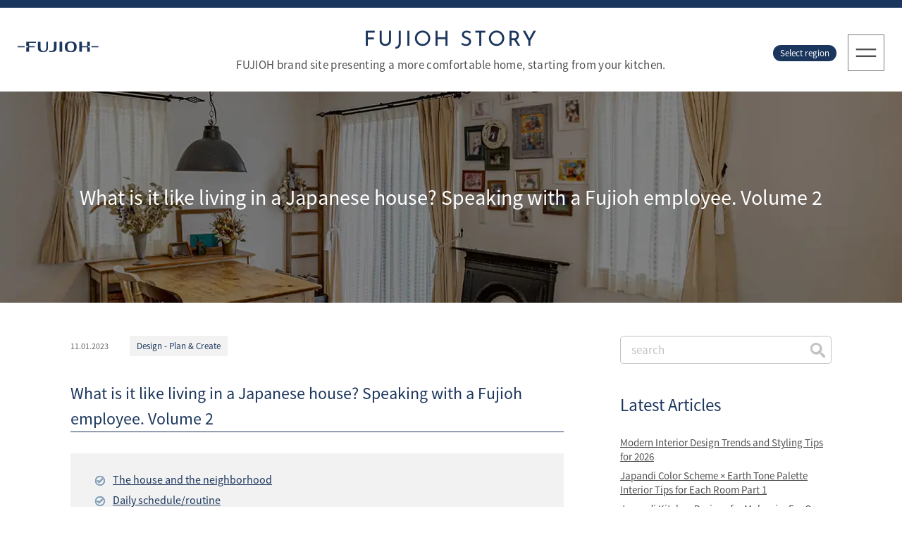

--- FILE ---
content_type: text/html; charset=UTF-8
request_url: http://global.fujioh.com/2023/11/01/japanesehouse02/
body_size: 25648
content:
<!DOCTYPE html>
<html>
<head>
	<meta charset="utf-8">
	<meta http-equiv="X-UA-Compatible" content="IE=edge">
	<!-- Google Tag Manager -->
<script>(function(w,d,s,l,i){w[l]=w[l]||[];w[l].push({'gtm.start':
new Date().getTime(),event:'gtm.js'});var f=d.getElementsByTagName(s)[0],
j=d.createElement(s),dl=l!='dataLayer'?'&l='+l:'';j.async=true;j.src=
'https://www.googletagmanager.com/gtm.js?id='+i+dl;f.parentNode.insertBefore(j,f);
})(window,document,'script','dataLayer','GTM-5HPZBVC');</script>
<!-- End Google Tag Manager -->
	<title>What is it like living in a Japanese house? Speaking with a Fujioh employee. Volume 2  ｜Kitchen Interiors for a More Comfortable Home; Discover Japandi Style with FUJIOH.</title>
    <meta name="viewport" content="width=device-width,initial-scale=1">
	<meta name="description" content="Part 2 of our Japanese house series! Curious about living in a Japanese house? Hear firsthand from a Fujioh employee. " />
	<meta name="keywords" content="fujioh, fujioh.com, fujioh global, fujioh website, fujioh international, fujioh leading kitchen evolution, cooker hood, oil tech cooker hood filters, ovens, gas hobs, super tech oil filters, kitchen appliance, home kitchen appliance, home appliance, rectifier panel technology, rectifier panel, rectifier baffle panel technology, electric oven, built-in ovens, built-in hoods, built-in hobs, range hood, electric fan oven, glass top hob, stainless steel hob, chimney hood, slim hood, recycling hood, ventilating hood" />
	<meta name="author" content="Fujioh: Leading Kitchen Evolution"  />
	<link rel="canonical" href="https://global.fujioh.com/2023/11/01/japanesehouse02/" />
	<link rel="stylesheet" href="https://cdn.jsdelivr.net/npm/normalize.css@8.0.1/normalize.css">
	<link rel="stylesheet" href="https://unpkg.com/modern-css-reset/dist/reset.min.css" />
	<link rel="stylesheet" href="/assets/css/splide.min.css">
	<link rel="stylesheet" href="/assets/css/style.css.map">
	<link rel="stylesheet" href="/assets/css/style.css">
	<link rel="stylesheet" href="/assets/css/base_add.css">
	<link rel="stylesheet" href="/assets/css/article.css.map">
	<link rel="stylesheet" href="/assets/css/article.css">
	<script src="https://ajax.googleapis.com/ajax/libs/jquery/3.4.1/jquery.min.js"></script>
	<script src="/assets/js/splide.min.js"></script>
	<script src="/assets/js/fitie.js"></script>
	<script src="/assets/js/script.js"></script>
	<script src="/assets/js/search.js"></script>
<link rel="shortcut icon" href="/assets/images/favicon.ico">
<link rel="apple-touch-icon" href="/assets/images/apple-touch-icon.png">
<link rel="icon" type="image/png" href="/assets/images/android-chrome-512x512.png">
</head>
<body id="page_top">

<!-- Google Tag Manager (noscript) -->
<noscript><iframe src="https://www.googletagmanager.com/ns.html?id=GTM-5HPZBVC"
height="0" width="0" style="display:none;visibility:hidden"></iframe></noscript>
<!-- End Google Tag Manager (noscript) -->

<header class="dur">
  <a href="/" class="logoLink">
  <img src="/assets/images/logo.svg" alt="FUJIOH">
  </a>
  <div id="header-ttl">
    <h1><a href="/">FUJIOH STORY</a></h1>
    <p>FUJIOH brand site presenting a more comfortable home, starting from your kitchen.</p>
  </div>
  <div id="navigation">
    <div class="global">
      <span>Select region</span>
    </div>
    <div class="menu-btn">
      <img src="/assets/images/icon-menu-off.svg">
    </div>
  </div>
		<ul class="lang-menu">
			<li>
				<span><a href="https://www.fujioh.com/bn/" target="_blank">Brunei</a></span>
			</li>
			<li>
				<span><a href="https://www.fujioh.com/kh/" target="_blank">Cambodia</a></span>
			</li>
			<li>
				<span><a href="https://fujioh.cn/" target="_blank">China</a></span>
			</li>
			<li>
				<span><a href="https://www.fujioh.com/hk/" target="_blank">Hong Kong</a></span>
			</li>
			<li>
				<span><a href="https://www.fujioh.com/" target="_blank">Japan</a></span>
			</li>
			<li>
				<span><a href="https://www.fujioh.com/my/" target="_blank">Malaysia</a></span>
			</li>
			<li>
				<span><a href="https://www.fujioh.com/sg/" target="_blank">Singapore</a></span>
			</li>
			<li>
				<span><a href="https://www.fujioh.com/tw" target="_blank">Taiwan</a></span>
			</li>
		</ul>
</header><!-- /header -->
<nav>
  <div>
    <img class="close-btn" src="/assets/images/icon-close.svg" alt="close">
    <ul class="min">
      <li class="ttl"><a href="/">TOP</a></li>
    </ul>
    <ul>
      <li class="ttl"><a href="/list.html">LIST OF ARTICLES</a></li>
      
      
      <li><a href="/kitchen-tips-tricks/">Kitchen -Tips & Tricks</a></li>
      
      <li><a href="/design-plan-create/">Design - Plan & Create</a></li>
      
      <li><a href="/social-efforts-small-steps/">Social Efforts - Small Steps</a></li>
      
      <li><a href="/fresh-air-comfortable/">Fresh Air - Comfortable & Relaxing</a></li>
      
      
    </ul>
    
    <ul>
      <li class="ttl"><a href="/brand/profile.html">ABOUT FUJIOH</a></li>
      <li><a href="/brand/profile.html">Corporate profile</a></li>
      <li><a href="/brand/">Brand Vision</a></li>
      <li><a href="/brand/sdgs.html">SDGs</a></li>
      <li><a href="/brand/social.html">Social Good</a></li>
	  
    </ul>
    <ul>
      <li class="ttl"><a href="/brand/technology-list.html">TECHNOLOGY</a></li>
      <li><a href="/brand/color.html">Color Variation</a></li>
      <li><a href="/brand/technology.html">Functional Coating</a></li>
      <li><a href="/brand/oil-smasher.html">Oil Smasher</a></li>
      <li><a href="/brand/minimum-air-volume.html">Minimum air volume and higher suction performance</a></li>
      <li><a href="/brand/seamless-design.html">Seamless Design</a></li>
    </ul>
    <!--<ul>
      <li class="ttl"><a href="#">PRESS RELEASE</a></li>
    </ul>-->
<div id="sp_global_menu">
  <div class="global">
    <span class="txt">Select region</span>
  </div>
  <div class="lang-menu-outer">
    <ul class="lang-menu">
      <li>
        <span><a href="https://www.fujioh.com/bn/" target="_blank">Brunei</a></span>
      </li>
      <li>
        <span><a href="https://www.fujioh.com/kh/" target="_blank">Cambodia</a></span>
      </li>
      <li>
        <span><a href="https://fujioh.cn/" target="_blank">China</a></span>
      </li>
      <li>
        <span><a href="https://www.fujioh.com/hk/" target="_blank">Hong Kong</a></span>
      </li>
      <li>
        <span><a href="https://www.fujioh.com/" target="_blank">Japan</a></span>
      </li>
      <li>
        <span><a href="https://www.fujioh.com/my/" target="_blank">Malaysia</a></span>
      </li>
      <li>
        <span><a href="https://www.fujioh.com/sg/" target="_blank">Singapore</a></span>
      </li>
      <li>
        <span><a href="https://www.fujioh.com/tw" target="_blank">Taiwan</a></span>
      </li>
    </ul>
  </div>
</div>
  </div>
  <div class="graySc"></div>
</nav><!-- /nav -->
<style>
section#main .wrapper section.content ul.about-list li { background-size:cover !important; }
</style>
	<section id="main" class="arc">
		<div class="wrapper article">
			<div class="keyvisual lazy lazy_bottom">
                <img src="/upload/Nakano%20House_Banner.webp" alt="What is it like living in a Japanese house? Speaking with a Fujioh employee. Volume 2  ">
				<h1>What is it like living in a Japanese house? Speaking with a Fujioh employee. Volume 2  </h1>
			</div>
		</div>
		<div class="content-article">
			<article class="lazy lazy_bottom">
				<div class="head">
					<span>11.01.2023</span>
					<ul>
					
					<li><a href="/design-plan-create/">Design - Plan & Create</a></li>
					
					</ul>
				</div>
				<h2>What is it like living in a Japanese house? Speaking with a Fujioh employee. Volume 2  </h2>
				<div class="sub-list">
					<ul>
                        
                        
                        
                        
                        <li><a href="#aLink1">The house and the neighborhood</a></li>
                        
                        <li><a href="#aLink2">Daily schedule/routine</a></li>
                        
                        <li><a href="#aLink3">Hobby and collection</a></li>
                        
                        <li><a href="#aLink4">Kitchen life</a></li>
                        
					</ul>
				</div>

				
                    
                    
                    
                    <article class="sub">
	
		
		
        
		
        
		<p><p><img alt="400A0031-HDRボカシ処理 サイズ調整.webp" src="/upload/400A0031-HDR%E3%83%9C%E3%82%AB%E3%82%B7%E5%87%A6%E7%90%86%20%E3%82%B5%E3%82%A4%E3%82%BA%E8%AA%BF%E6%95%B4.webp" width="1000" height="666" class="mt-image-none" /></p>
<p></p>
<p>Welcome back!</p>
<p></p>
<p><span>In our previous article, we explored a FUJIOH staff member's life in a Japanese house. Now, we can take a look at another staff member's case. She lives in Tokyo with her husband and two children. Let’s see what her life is like!</span></p>
<p><span></span></p>
<p><span style="text-decoration: underline; color: #236fa1;"><a href="https://global.fujioh.com/2023/10/13/japanesehouse01/" target="_blank" rel="noopener" style="color: #236fa1; text-decoration: underline;">Volume 1 is here.</a></span></p></p>

</article>

				
                    
                    
                    
                    <article class="sub">
	<h3 class="a-link">The house and the neighborhood</h3>
		
		
        
		
        
		<p><p><strong>Q. Would you tell me about your family? Who lives together?</strong></p>
<p>We are a family of four. Me, my husband, my 12 years old son and 6 years old daughter. My son is in grade 6 and my daughter is in the first grade. They go to the elementary school right in front of our house, which has made our house an easy gathering for children’s groups.</p>
<p></p>
<p></p>
<p><strong>Q. Let me ask about your house. Can you explain how the house looks?</strong></p>
<p>We built   this two-story house nine years ago . There is a living room, <span style="text-decoration: underline; color: #236fa1;"><a href="https://global.fujioh.com/2023/02/27/myidealkitchen01/" target="_blank" rel="noopener" style="color: #236fa1; text-decoration: underline;">kitchen</a></span>, <span style="text-decoration: underline; color: #236fa1;"><a href="https://global.fujioh.com/2025/03/15/japandidiningroom/" target="_blank" rel="noopener" style="color: #236fa1; text-decoration: underline;">dining room</a></span> and bathroom on the first floor. The second floor has <span style="text-decoration: underline; color: #236fa1;"><a href="https://global.fujioh.com/2024/08/05/japandibedroomtips/" target="_blank" rel="noopener" style="color: #236fa1; text-decoration: underline;">bedrooms</a></span> and an <span style="text-decoration: underline; color: #236fa1;"><a href="https://global.fujioh.com/2025/02/15/japandistudyroom/" target="_blank" rel="noopener" style="color: #236fa1; text-decoration: underline;">office room</a></span> for me. Also, we have a wooden deck patio which is one of our family’s favorite places.<br />Securing pleasant natural lighting was our main concern when we were exploring the properties. We were happy to find this dream plot where two sides can face the street. The north and south sides of this house are open to the light, which creates a more spacious feeling for us.</p>
<p></p>
<p></p>
<p><strong>Q. What’s it like living in that neighborhood? </strong></p>
<p>I like our neighborhood. We are still close to the city center and there are many stores in the surrounding area.  A supermarket is 10 minutes away from our house. This neighborhood is home to some esteemed universities and prestigious high schools. Many libraries are open to the residents too, which is highly beneficial for our children.<br />Also, our new residence needed to be located in between our workplaces. I and my husband use different train lines to commute so we searched for an accessible place on foot or bicycle from each station on these two lines. We are now about 15 minutes’ walk from both stations, which is very convenient. </p>
<p></p></p>

</article>

				
                    
                    
                    
                    <article class="sub">
	<h3 class="a-link">Daily schedule/routine</h3>
		
		
        
		
        
		<p><p><strong>Q. What is your family’s daily schedule like?</strong></p>
<p>My husband has to leave the house very early in the morning for his work. Sometimes I work at home, but when I go to the office, I leave home about 7 am and it takes one and half hours. That is the beginning of our busy days. Our return can be late too. My son likes soccer and plays in the club, so he is busy practicing. My mother lives nearby  and helps us with our children’s dinner every day.</p>
<p></p>
<p><strong>Q. Do you spend time together on weekends and holidays?</strong></p>
<p><img alt="400A0073 サイズ調整.webp" src="/upload/400A0073%20%E3%82%B5%E3%82%A4%E3%82%BA%E8%AA%BF%E6%95%B4.webp" width="1000" height="666" class="mt-image-none" /></p>
<p></p>
<p>Yes, it is an important family time as we are all busy   on weekdays. We are looking forward to spending time together at home on Sundays and eating dinner together. I cook for the family. We sometimes relax and eat together on the outside wooden deck.  Also, one of my Sunday routines is cooking up things for the whole week.</p>
<p></p>
<p><img alt="400A0114 サイズ調整.webp" src="/upload/400A0114%20%E3%82%B5%E3%82%A4%E3%82%BA%E8%AA%BF%E6%95%B4.webp" width="1000" height="666" class="mt-image-none" /></p></p>

</article>

				
                    
                    
                    
                    <article class="sub">
	<h3 class="a-link">Hobby and collection</h3>
		
		
        
		
        
		<p><p><strong>Q. Let me ask about yourself a bit more. Do you have a hobby?</strong></p>
<p><img alt="IMGL0081 サイズ調整.webp" src="/upload/IMGL0081%20%E3%82%B5%E3%82%A4%E3%82%BA%E8%AA%BF%E6%95%B4.webp" width="1000" height="666" class="mt-image-none" /></p>
<p></p>
<p>I like arranging dry flowers. There was a studio offering lessons near our previous apartment which always piqued my interest as I passed by regularly, but I could not begin until my son became three years old. Now, going to the class once a month has been my favorite time for nine years.   </p>
<p></p>
<p></p>
<p></p>
<p><strong>Q. That is an interesting hobby. Do you decorate the house with them?</strong></p>
<p><img alt="IMGL0061 サイズ調整.webp" src="/upload/IMGL0061%20%E3%82%B5%E3%82%A4%E3%82%BA%E8%AA%BF%E6%95%B4.webp" width="1000" height="666" class="mt-image-none" /></p>
<p></p>
<p>Yes, I bring my flowers back and either set them around the house or give them to my friends as gifts. Some arrangements are hung from the ceiling and on the wall. I would like to add more in the house to be honest, but I don’t want to overwhelm our family with my hobby! Dried flowers are not just pretty as <span style="text-decoration: underline; color: #236fa1;"><a href="https://global.fujioh.com/2025/03/01/japandidecoressentials/" target="_blank" rel="noopener" style="color: #236fa1; text-decoration: underline;">interior items</a></span> but also enjoyable as they change color over time. </p>
<p></p>
<p></p>
<p><strong>Q. Decorating your house with flowers must be very rewarding. How does your flower arrangement match your interior design style?  </strong></p>
<p></p>
<p><img alt="Nakano House_5.JPG" src="/upload/Nakano%20House_5.JPG" width="5740" height="3827" class="mt-image-none" /><img alt="400A0049-HDR サイズ調整.webp" src="/upload/400A0049-HDR%20%E3%82%B5%E3%82%A4%E3%82%BA%E8%AA%BF%E6%95%B4.webp" width="1000" height="666" class="mt-image-none" /></p>
<p><img alt="IMGL0033-HDR サイズ調整.webp" src="/upload/IMGL0033-HDR%20%E3%82%B5%E3%82%A4%E3%82%BA%E8%AA%BF%E6%95%B4.webp" width="1000" height="666" class="mt-image-none" /></p>
<p>I adore antiquities, particularly antique furniture. I've been collecting these treasures since my son was a little boy. They hold a unique quality and charm that I find enchanting. The elegant atmosphere of French antiques attracts me a lot. I believe that my dried flowers and this furniture create a beautiful ambiance in the house.  <br />I also have a fondness for special lamps with an antique look. I enjoy carefully selecting <span style="text-decoration: underline; color: #236fa1;"><a href="https://global.fujioh.com/2025/04/01/japandilighting/" target="_blank" rel="noopener" style="color: #236fa1; text-decoration: underline;">lighting</a></span> that harmonizes with the room's ambiance. In the <span style="text-decoration: underline; color: #236fa1;"><a href="https://global.fujioh.com/2024/10/01/japandilivinganddiningspaces/" target="_blank" rel="noopener" style="color: #236fa1; text-decoration: underline;">living and dining spaces</a></span>, I prefer soft, warm-colored lighting to bring an elegant and relaxed mood that also enhances my flower arrangements.</p>
<p></p>
<p><strong>Q. Your house sounds absolutely fascinating. How did you develop and achieve your interior style? </strong></p>
<p>My strong interest in <span style="text-decoration: underline; color: #236fa1;"><a href="https://global.fujioh.com/2024/12/04/japandidesign/" target="_blank" rel="noopener" style="color: #236fa1; text-decoration: underline;">interior design</a></span> and antiques might have started during childhood. My mother used to take me on trips to furniture shops when I was young, which probably had an impact on my affinity for these timeless pieces. Later, I studied interior decoration, where I refined my eye for special items. I also gained experience working at an interior design shop which allowed me to develop my distinctive style.</p>
<p></p></p>

</article>

				
                    
                    
                    
                    <article class="sub">
	<h3 class="a-link">Kitchen life</h3>
		
		
        
		
        
		<p><p><strong>Q. Now, can we talk about the kitchen? How is your kitchen, is it efficient for cooking?</strong></p>
<p></p>
<p></p>
<p><img alt="400A0055-HDR-1 サイズ調整.webp" src="/upload/400A0055-HDR-1%20%E3%82%B5%E3%82%A4%E3%82%BA%E8%AA%BF%E6%95%B4.webp" width="1000" height="666" class="mt-image-none" /></p>
<p></p>
<p>Yes, I like this convenient kitchen. I gave careful thoughts to the <span style="text-decoration: underline; color: #236fa1;"><a href="https://global.fujioh.com/2024/01/30/japandikitchentips/" target="_blank" rel="noopener" style="color: #236fa1; text-decoration: underline;">kitchen space</a></span> when I designed and built this house. The worktop height is fixed to suit my size. <br />Cooking is my love too. We often invite guests on the weekend. The menus adapt to suit the preferences of the guests. For example, we cook together at the table with a hot pan if it’s a children’s party. When adult guests visit for drinks, I prepare snacks or party appetizers, often incorporating fresh vegetables.</p>
<p></p>
<p><strong>Q. I would like to hear about a cooker hood from you too. Which type of cooking hood do you use at your house? </strong></p>
<p></p>
<p><img alt="400A0061-HDR-1 サイズ調整.webp" src="/upload/400A0061-HDR-1%20%E3%82%B5%E3%82%A4%E3%82%BA%E8%AA%BF%E6%95%B4.webp" width="1000" height="666" class="mt-image-none" /></p>
<p></p>
<p>We installed a Japan-exclusive model cooker hood from the Ariafina brand in our kitchen. Ariafina is a brand produced through a joint venture between FUJIOH, a Japanese company, and the Italian company Elica. Ariafina hoods are crafted with Japanese skill and high quality and feature a highly stylish Italian design. This beautiful design made me choose this product. Also, it is easy to clean, and the details have been thought through. The white color doesn't disturb my antique style kitchen and fits in well with my wooden cabinet surfaces. It is a popular model among Fujioh’s staff. This model also connects to the stove so there is no need to touch it with oily hands during cooking. The ease of cleaning means I can focus more on my cooking.</p>
<p><span style="text-decoration: underline; color: #236fa1;"><a href="https://global.fujioh.com/brand/seamless-design.html" target="_blank" rel="noopener" style="color: #236fa1; text-decoration: underline;">Special feature of Ariafina cooker hood.</a></span></p>
<p>We appreciate our staff participating in our interview article series. We hope you have gained some insight by looking in on Japanese lifestyle!</p>
<p></p>
<p style="text-align: right;"><span style="text-decoration: underline;"><span style="color: #236fa1; text-decoration: underline;"><a href="https://global.fujioh.com/" style="color: #236fa1; text-decoration: underline;">Back to the top page for more kitchen interior inspiration.</a></span></span></p></p>

</article>

				

				<div class="tag-list">
					<ul>
                        
                        <li><a href="/design/">#Design</a></li>
                        
                        <li><a href="/inside-fujioh/">#Inside FUJIOH</a></li>
                        
                        <li><a href="/kitchen/">#Kitchen</a></li>
                        
					</ul>
				</div>

				<!-- CONTENT - Related Articles -->
				
				

				<!-- CONTENTS - Recommendation -->
				
				<section id="reccomend_outer" class="content lazy lazy_bottom">
<h2>Recommendation</h2>
<div class="reccomend-list">
<ul>
<li class="ad_japanesehouse01"></li>
<li class="ad_coloredhoodvol3"></li>
<li class="ad_coloredhoodvol1"></li>
<li class="ad_coloredhoodvol2"></li>
</ul>
</div>
</section>
<script>
$(function(){
  var keys = [];
  var data_set_flg = 0;
  $.getJSON("/data.json", function(index){
    for(var key in index){
      var title = index[key].title;
      var img = index[key].img;
      var link = index[key].link;
      var file_name = index[key].file_name;
      var str_class = "ad_" + file_name;
      $(".reccomend-list ul li").each(function() {
        if( $(this).hasClass(str_class) ) {
          data_set_flg++;
          $(this).append('<a href="' + link + '"><span class="img_area"><img src="' + img + '" alt="' + title + '"></span><span class="text_area">' + title + '</span></a>');
        }
      });
    }
    if (data_set_flg == 0) { $("#reccomend_outer").remove(); }
    else { $(".reccomend-list ul li").each(function() { if($.trim($(this).text())==''){ $(this).remove(); } }); }
    if ( $(".reccomend-list ul li").length == 0 ) { $("#reccomend_outer").remove(); }
    $(".reccomend-list ul").append('<li class="space"></li>');
  });
});		
</script>


				<!-- CONTENTS - foot -->
				<div class="foot">
                
                <ul class="about-list lazy lazy_bottom">

<li  style='background-image: url("/upload/banner_brand.png");'><a href="/brand/profile.html">About FUJIOH</a></li>


<li  style='background-image: url("/upload/banner_tec_back.png");'><a href="/brand/technology-list.html">Technology</a></li>


<li  style='background-image: url("/upload/banner_back.png");'><a href="/index.html">Back To Main Page</a></li>

</ul>

				</div>

			</article>

			<div class="right-nav">
              <div class="input text search  lazy lazy_bottom">
                	
                    <form method="get" action="/search.html">
    					<input type="text" id="search" name="search" placeholder="search" value="" />
                        
    					<input type="submit" value="" />
					</form>
				</div>
				<div class="box border  lazy lazy_bottom">
					<h5>Latest Articles</h5>
                    <ul>

<li class="article"><a href="/2026/01/01/moderninteriordesignguide2026/">Modern Interior Design Trends and Styling Tips for 2026</a></li>




<li class="article"><a href="/2025/12/15/japandicolorscheme/">Japandi Color Scheme × Earth Tone Palette Interior Tips for Each Room Part 1</a></li>




<li class="article"><a href="/2025/12/01/openandwetdrykitchendesigns/">Japandi Kitchen Designs for Malaysia: For Open-Plan and Wet/Dry Kitchen Setups</a></li>




<li class="article"><a href="/2025/11/15/japandifurniture/">12 Japandi Furniture Picks with Room-by-Room Selection Tips</a></li>




<li class="article"><a href="/2025/11/01/singaporehdbkitchenideas/">3 Stunning Kitchen Ideas in Singapore Featuring Real FUJIOH Users</a></li>

























































































































































































































































































































































</ul>

				</div>
				<div class="box  lazy lazy_bottom">
					<h5>Category</h5>
					<ul>
					  
					  
					    
					    <li><a href="/kitchen-tips-tricks/">Kitchen -Tips & Tricks</a></li>
					    
					    <li><a href="/design-plan-create/">Design - Plan & Create</a></li>
					    
					    <li><a href="/social-efforts-small-steps/">Social Efforts - Small Steps</a></li>
					    
					    <li><a href="/fresh-air-comfortable/">Fresh Air - Comfortable & Relaxing</a></li>
					    
					  
					</ul>
				</div>
			</div>

		</div>

		<div class="btn-area page-top">
			<a href="#page_top">Page Top</a>
		</div>

	</section><!-- /section -->

<footer>
		<a href="/"><img src="/assets/images/logo_white.svg" alt="FUJIOH"></a>
        <span>&copy; <i class="copyright_year"></i> fujioh.com</span>
	</footer><!-- /footer -->

</body>
</html>

--- FILE ---
content_type: text/css
request_url: http://global.fujioh.com/assets/css/style.css.map
body_size: 12662
content:
{
"version": 3,
"mappings": "AAiCI,UAKC;EAJG,WAAW,EAYA,cAAc;EATzB,GAAG,EAPG,oEAA6D;AAGvE,UAKC;EAJG,WAAW,EAaA,iBAAiB;EAV5B,GAAG,EAPG,4DAA6D;AAGvE,UAKC;EAJG,WAAW,EAcA,OAAO;EAXlB,GAAG,EAPG,oDAA6D;AAGvE,UAKC;EAJG,WAAW,EAeA,WAAW;EAZtB,GAAG,EAPG,wDAA6D;AAGvE,UAKC;EAJG,WAAW,EAgBA,eAAe;EAb1B,GAAG,EAPG,sEAA6D;AAGvE,UAKC;EAJG,WAAW,EAiBA,kBAAkB;EAd7B,GAAG,EAPG,0DAA6D;AAGvE,UAKC;EAJG,WAAW,EAkBA,eAAe;EAf1B,GAAG,EAPG,uDAA6D;AC9B3E,CAAE;EACD,MAAM,EAAE,CAAC;EACT,OAAO,EAAE,CAAC;EACV,UAAU,EAAE,UAAU;;AAEvB,IAAK;EACJ,QAAQ,EAAE,QAAQ;EAClB,SAAS,EDmDE,IAAI;EClDf,WAAW,ED+CO,6BAA6B;EC9C/C,WAAW,EAAE,MAAM;EACnB,KAAK,EDqDY,OAAO;;AClDxB,OAAQ;EACP,OAAO,EAAE,GAAG;;AAGd,GAAI;EACH,MAAM,EAAE,IAAI;;AAEb,IAAK;EACJ,OAAO,EAAE,YAAY;EDNlB,oCAAqC;ICKzC,IAAK;MAGH,OAAO,EAAE,IAAI;;AAGf,IAAK;EACJ,OAAO,EAAE,IAAI;EDZV,oCAAqC;ICWzC,IAAK;MAGH,OAAO,EAAE,YAAY;;AAIvB,IAAK;EACJ,mBAAmB,EAAC,GAAG;EACvB,mBAAmB,EAAE,IAAI;EACzB,0BAA0B,EAAE,IAAI;EAChC,gBAAgB,EAAE,EAAE;;AAGrB,MAAO;EAQN,QAAQ,EAAE,KAAK;EACf,UAAU,EAAE,kBAAsB;EAClC,OAAO,EARG,IAAI;EASd,OAAO,EAAE,EAAE;EACX,KAAK,EAAE,IAAI;EACX,gBAAgB,EAAE,IAAI;EDtCnB,oCAAqC;ICyBzC,MAAO;MAgBL,OAAO,EAAE,IAAI;EAGb,YAAI;IACH,QAAQ,EAAE,QAAQ;IAClB,GAAG,EAAE,IAAI;IACT,IAAI,EApBI,IAAI;ID3BX,oCAAqC;MC4CvC,YAAI;QAMF,GAAG,EAAE,IAAI;QACT,IAAI,EAAE,OAAO;QACb,KAAK,EAAE,IAAI;EAKd,qBAAe;IACd,KAAK,EAAE,IAAI;IACX,UAAU,EAAE,MAAM;ID3DhB,oCAAqC;MCyDxC,qBAAe;QAKb,UAAU,EAAE,IAAI;IAGjB,wBAAG;MACF,OAAO,EAAE,KAAK;MACd,KAAK,EDrBK,OAAO;MCsBjB,WAAW,ED7BO,0BAA0B;MC8B5C,SAAS,EAAE,OAAO;MAClB,cAAc,EAAE,GAAG;MACnB,WAAW,EAAE,MAAM;MDvElB,oCAAqC;QCiEvC,wBAAG;UAUD,SAAS,EAAE,IAAI;IAGjB,uBAAE;MACD,cAAc,EAAE,MAAM;MACtB,SAAS,EAAC,IAAI;MDhFb,oCAAqC;QC8EvC,uBAAE;UAKA,KAAK,EAAE,GAAG;UACV,SAAS,EAAE,IAAI;EAIlB,qBAAe;IACd,QAAQ,EAAE,QAAQ;IAClB,GAAG,EAAE,IAAI;IACT,KAAK,EAhEI,IAAI;IAiEb,OAAO,EAAE,IAAI;IAEb,gCAAW;MACV,OAAO,EAAE,IAAI;MACb,WAAW,EAAE,MAAM;MACnB,YAAY,EAAE,IAAI;MAClB,MAAM,EAAE,OAAO;MAEf,qCAAK;QACJ,OAAO,EAAE,KAAK;QACd,YAAY,EAAC,IAAI;QACjB,WAAW,ED/DI,6BAA6B;QCgE5C,SAAS,EAAE,IAAI;MDxGf,oCAAqC;QC8FvC,gCAAW;UAcT,OAAO,EAAE,IAAI;IAGf,kCAAa;MACZ,MAAM,EAAE,OAAO;MDhHd,oCAAqC;QC+GvC,kCAAa;UAGX,KAAK,EAAE,IAAI;EAKd,mBAAa;IACZ,OAAO,EAAE,IAAI;IACb,QAAQ,EAAE,QAAQ;IAClB,GAAG,EAAE,KAAK;IACV,KAAK,EAAE,CAAC;IACR,UAAU,EAAE,wBAAc;IAC1B,OAAO,EAAE,CAAC;IACV,OAAO,EAAE,IAAI;IACb,KAAK,EAAE,KAAK;ID/HV,oCAAqC;MCuHxC,mBAAa;QAWX,OAAO,EAAE,IAAI;IAGd,sBAAG;MAEF,OAAO,EAAE,IAAI;MACb,WAAW,EAAE,MAAM;MACnB,OAAO,EAAE,MAAM;MACf,aAAa,EAAE,cAAc;MAC7B,SAAS,EAAE,IAAI;MAIf,0BAAI;QACH,KAAK,EAAE,MAAM;QACb,YAAY,EAAE,IAAI;QAClB,UAAU,EAAE,IAAI;MAEjB,2BAAI;QACH,KAAK,EAAE,mBAAmB;MAE3B,wBAAE;QACD,KAAK,EAAE,IAAI;QACX,OAAO,EAAE,KAAK;QACd,QAAQ,EAAE,QAAQ;QAClB,+BAAS;UACR,OAAO,EAAE,iCAAiC;UAC1C,QAAQ,EAAE,QAAQ;UAClB,GAAG,EAAE,gBAAgB;UACrB,KAAK,EAAE,CAAC;UACR,UAAU,EAAE,IAAI;QAGhB,qCAAS;UACR,KAAK,EAAC,IAAI;;AAShB,EAAG;EACF,eAAe,EAAE,IAAI;;AAGtB,CAAE;EACD,eAAe,EAAE,IAAI;EACrB,KAAK,EDrIO,OAAO;;ACwIpB,GAAI;EACH,OAAO,EAAE,IAAI;EACb,QAAQ,EAAE,KAAK;EACf,GAAG,EAAE,CAAC;EACN,KAAK,EAAE,CAAC;EACR,KAAK,EAAE,IAAI;EACX,MAAM,EAAE,IAAI;EACZ,OAAO,EAAE,GAAG;EAEZ,WAAQ;IACP,UAAU,EAAE,kBAAe;IAC3B,KAAK,EAAE,IAAI;IACX,MAAM,EAAE,IAAI;IACZ,QAAQ,EAAE,KAAK;IACf,GAAG,EAAE,CAAC;IACN,IAAI,EAAE,CAAC;IACP,OAAO,EAAE,KAAK;IACd,OAAO,EAAE,CAAC;EAGX,SAAM;IACL,QAAQ,EAAE,QAAQ;IAClB,OAAO,EAAE,IAAI;IACb,eAAe,EAAE,MAAM;IACvB,UAAU,EAAE,OAAO;IACnB,KAAK,EAAE,IAAI;IACX,OAAO,EAAE,KAAK;IACd,OAAO,EAAE,CAAC;IDjNR,oCAAqC;MC0MxC,SAAM;QAUJ,OAAO,EAAE,KAAK;QACd,OAAO,EAAE,gBAAgB;QACzB,UAAU,EAAE,MAAM;QAChB,MAAM,EAAE,IAAI;IAGf,uBAAc;MACb,QAAQ,EAAE,QAAQ;MAClB,GAAG,EAAE,IAAI;MACT,KAAK,EAAE,IAAI;MACX,OAAO,EAAE,IAAI;MACb,MAAM,EAAE,cAAc;MACtB,MAAM,EAAE,OAAO;MDhOd,oCAAqC;QC0NvC,uBAAc;UAQZ,KAAK,EAAE,IAAI;IAIb,YAAG;MAEF,SAAS,EAAE,KAAK;MAChB,SAAS,EAAE,KAAK;MAChB,KAAK,EAAE,YAAY;MACnB,YAAY,EAAE,IAAI;MDjPjB,iEAAkE;QC4OpE,YAAG;UAOD,SAAS,EAAE,KAAK;UAChB,SAAS,EAAE,KAAK;UAChB,YAAY,EAAE,IAAI;MD/OlB,oCAAqC;QCsOvC,YAAG;UAYD,KAAK,EAAE,mBAAmB;UAC1B,SAAS,EAAE,IAAI;UACf,aAAa,EAAE,IAAI;UACnB,YAAY,EAAE,IAAI;MDjQlB,oCAAqC;QCoQtC,gBAAM;UAEJ,SAAS,EAAE,KAAK;UAChB,SAAS,EAAE,KAAK;MAIlB,eAAG;QAEF,aAAa,EAAE,mBAAmB;QAClC,OAAO,EAAE,KAAK;QACd,YAAY,EAAE,IAAI;QAElB,mBAAM;UACL,WAAW,EAAE,iCAAiC;UAC9C,WAAW,EAAE,MAAM;UACnB,SAAS,EAAE,IAAI;UACf,cAAc,EAAE,MAAM;UACtB,UAAU,EAAE,IAAI;UAChB,KAAK,EAAE,IAAI;UACX,aAAa,EAAE,cAAc;UAC7B,YAAY,EAAE,CAAC;QAIhB,iBAAE;UACD,KAAK,EAAE,IAAI;UACX,QAAQ,EAAE,QAAQ;UAClB,OAAO,EAAE,KAAK;UACd,wBAAS;YACR,OAAO,EAAE,mCAAmC;YAC5C,QAAQ,EAAE,QAAQ;YAClB,GAAG,EAAE,gBAAgB;YACrB,KAAK,EAAE,GAAG;YACV,UAAU,EAAE,IAAI;UAGhB,6BAAO;YACN,KAAK,EAAE,CAAC;EAQd,mBAAgB;IAEf,OAAO,EAAE,IAAI;IDxSX,oCAAqC;MCsSxC,mBAAgB;QAKd,OAAO,EAAE,KAAK;QACd,KAAK,EAAE,mBAAmB;QAC1B,SAAS,EAAE,IAAI;QACf,MAAM,EAAE,gBAAgB;IAGzB,2BAAQ;MAEP,OAAO,EAAE,IAAI;MACb,SAAS,EAAE,IAAI;MACf,WAAW,EAAE,MAAM;MACnB,OAAO,EAAE,QAAQ;MACjB,MAAM,EAAE,QAAQ;MAChB,aAAa,EAAE,cAAc;MAI5B,oCAAM;QACL,WAAW,EAAE,IAAI;QACjB,cAAc,EAAE,MAAM;QACtB,WAAW,EAAE,iCAAiC;QAC9C,WAAW,EAAE,MAAM;QACnB,SAAS,EAAE,IAAI;IAOlB,oCAAiB;MAEhB,MAAM,EAAE,iBAAiB;MAEzB,+CAAW;QACV,YAAY,EAAE,CAAC;QACf,KAAK,EAAE,IAAI;QACX,OAAO,EAAE,IAAI;QACb,SAAS,EAAE,IAAI;QAEf,kDAAG;UACF,YAAY,EAAE,CAAC;UACf,KAAK,EAAE,GAAG;UACV,MAAM,EAAE,eAAe;UACvB,OAAO,EAAE,eAAe;UAExB,sDAAI;YACH,gBAAgB,EAAE,IAAI;;AAgB5B,YAAa;EAEZ,WAAW,EAAE,KAAK;ED3Wf,oCAAqC;ICyWzC,YAAa;MAKX,WAAW,EAAE,KAAK;EAGnB,qBAAS;IAIR,SAAS,ED1TG,MAAM;IC2TlB,KAAK,EAAE,IAAI;IACX,MAAM,EAAE,MAAM;IAEd,6BAAQ;MAEP,WAAW,EAAE,IAAI;MACjB,cAAc,EAAE,IAAI;MACpB,aAAa,EAAE,KAAK;MAEpB,qCAAU;QACT,UAAU,ED7UE,OAAO;QC8UnB,aAAa,EAAE,CAAC;MAEjB,qCAAU;QACT,UAAU,EDhVE,OAAO;ICoVrB,qCAAgB;MAEf,SAAS,ED9UA,MAAM;MC+Uf,KAAK,EAAE,IAAI;MACX,aAAa,EAzBL,IAAI;MA2BZ,qDAAkB;QACjB,aAAa,EAAE,GAAG;MAGnB,wCAAG;QDjVF,QAAQ,EAAE,QAAQ;QAClB,KAAK,EApBI,OAAO;QAqBhB,SAAS,EAAE,IAAI;QACf,WAAW,EAAE,MAAM;QACnB,UAAU,EAAE,MAAM;QAClB,WAAW,EAAE,IAAI;QACjB,YAAY,EAAE,IAAI;QAClB,aAAa,EAAE,IAAI;QACnB,cAAc,EAAE,GAAG;QAEnB,+CAAS;UACL,OAAO,EAAE,EAAE;UACX,QAAQ,EAAE,QAAQ;UAClB,MAAM,EAAE,KAAK;UACb,IAAI,EAAE,CAAC;UACP,KAAK,EAAE,CAAC;UACR,aAAa,EAAE,iBAA+B;UAC9C,KAAK,EAAE,IAAI;UACX,WAAW,EAAE,IAAI;UACjB,YAAY,EAAE,IAAI;QAGtB,6CAAO;UACH,UAAU,EAAE,IAAI;UAEhB,oDAAS;YACL,IAAI,EAAE,CAAC;YACP,KAAK,EAAE,OAAO;YACd,WAAW,EAAE,OAAO;YACpB,YAAY,EAAE,OAAO;QA9F7B,oCAAqC;UCkZtC,wCAAG;YD/SE,aAAa,EAAE,IAAI;MCqTxB,uCAAE;QACD,KAAK,EAAE,IAAI;QACX,UAAU,EAAE,MAAM;QAClB,aAAa,EAAE,IAAI;QACnB,SAAS,EAAE,IAAI;QAEf,4CAAO;UACN,UAAU,EAAE,IAAI;MAIlB,qDAAgB;QD3Tf,KAAK,EAAE,IAAI;QACX,SAAS,EAAE,KAAK;QAChB,MAAM,EAAE,MAAM;QA1Gd,oCAAqC;UCmatC,qDAAgB;YDvTX,KAAK,EAAE,GAAG;YACV,MAAM,EAAE,IAAI;QAEhB,wDAAG;UACC,KAAK,EAAE,IAAI;UACX,OAAO,EAAE,IAAI;UACb,SAAS,EAAE,IAAI;UACf,eAAe,EAAE,MAAM;UAnH3B,oCAAqC;YA+GrC,wDAAG;cAOK,OAAO,EAAE,KAAK;UAGlB,+DAAS;YACL,OAAO,EAAE,EAAE;YACX,OAAO,EAAE,KAAK;YACd,KAAK,EArBU,KAAK;UAwBxB,2DAAG;YACC,KAAK,EAzBU,KAAK;YA0BpB,aAAa,EAAE,IAAI;YAjI3B,oCAAqC;cA+HjC,2DAAG;gBAIK,MAAM,EAAE,sBAAsB;gBAC9B,KAAK,EAAE,IAAI;gBACX,SAAS,EA9BE,KAAK;YAgCpB,0EAAiB;cACb,YAAY,EAAE,IAAI;cA9I9B,iEAAkE;gBA6I1D,0EAAiB;kBAGT,YAAY,EAAE,GAAG;kBACjB,WAAW,EAAE,CAAC;cA3I9B,oCAAqC;gBAuI7B,0EAAiB;kBAOT,YAAY,EAAE,GAAG;kBACjB,WAAW,EAAE,CAAC;YAItB,+DAAI;cACA,KAAK,EAAE,KAAK;cACZ,YAAY,EAAE,IAAI;YAGtB,qEAAU;cACN,KAAK,EAAE,KAAK;cACZ,YAAY,EAAE,IAAI;YAGtB,sEAAW;cACP,KAAK,EAAE,oBAAoB;YAG/B,6DAAE;cACE,OAAO,EAAE,IAAI;cACb,eAAe,EAAE,SAAS;cAC1B,qBAAqB,EAAE,GAAG;cAC1B,SAAS,EAAE,IAAI;cACf,WAAW,EAAE,MAAM;cAtK/B,oCAAqC;gBAiK7B,6DAAE;kBAOM,SAAS,EAAE,IAAI;IC+PjC,6BAAS;MACR,SAAS,EAAE,IAAI;;AAKlB,YAAa;EAEZ,MAAM,EAAE,SAAS;EACjB,UAAU,EAAE,MAAM;EAIjB,mBAAE;IACD,OAAO,EAAE,YAAY;IACrB,KAAK,EAAE,KAAK;IACZ,UAAU,EAAE,IAAI;IAChB,QAAQ,EAAE,QAAQ;IAClB,aAAa,EAAE,iBAAiB;IAChC,SAAS,EAAE,IAAI;IACf,WAAW,EAAE,MAAM;IACnB,KAAK,ED5YU,OAAO;IC6YtB,cAAc,EAAE,GAAG;IAEnB,2BAAU;MACT,OAAO,EAAE,6CAAqC;MAC9C,QAAQ,EAAE,QAAQ;MAClB,GAAG,EAAE,CAAC;MACN,KAAK,EAAE,CAAC;MACR,KAAK,EAAE,IAAI;MACX,MAAM,EAAE,IAAI;EAOd,uBAAE;IACD,QAAQ,EAAE,QAAQ;IAClB,OAAO,EAAE,YAAY;IACrB,KAAK,EAAE,KAAK;IACZ,OAAO,EAAE,mBAAmB;IAC5B,SAAS,EAAE,IAAI;IACf,UAAU,EAAE,MAAM;IAClB,KAAK,EDraK,OAAO;ICsajB,UAAU,EAAE,OAAO;IAEnB,+BAAU;MACT,OAAO,EAAE,2CAAmC;MAC5C,QAAQ,EAAE,QAAQ;MAClB,MAAM,EAAE,IAAI;MACZ,IAAI,EAAE,CAAC;MACP,KAAK,EAAE,CAAC;MACR,YAAY,EAAE,IAAI;MAClB,WAAW,EAAE,IAAI;IAElB,6BAAO;MACN,UAAU,EDlbD,OAAO;MCmbhB,KAAK,EAAE,OAAO;MACd,OAAO,EAAE,CAAC;MACV,qCAAU;QACT,OAAO,EAAE,iDAAyC;QAClD,QAAQ,EAAE,QAAQ;QAClB,MAAM,EAAE,IAAI;QACZ,IAAI,EAAE,CAAC;QACP,KAAK,EAAE,CAAC;QACR,YAAY,EAAE,IAAI;QAClB,WAAW,EAAE,IAAI;;AAOtB,MAAO;EAEN,UAAU,EDrcE,OAAO;ECscnB,MAAM,EAAE,KAAK;EACb,KAAK,EAAE,IAAI;EACX,UAAU,EAAE,MAAM;EAClB,WAAW,EAAE,IAAI;EAEjB,UAAI;IACH,OAAO,EAAE,YAAY;IACrB,aAAa,EAAE,IAAI;EAEpB,WAAK;IACJ,OAAO,EAAE,KAAK;IACd,SAAS,EAAE,IAAI;IACf,WAAW,EAAE,MAAM;IACnB,UAAU,EAAE,IAAI;IAChB,KAAK,EAAE,IAAI;IACX,UAAU,EAAE,MAAM;IAElB,aAAE;MACD,UAAU,EAAE,iBAAiB;;AAQhC,KAAM;EACJ,OAAO,EAAE,CAAC;EACV,kBAAkB,EAAE,kBAAkB;EACtC,UAAU,EAAE,kBAAkB;;AAGhC,QAAS;EACP,OAAO,EAAE,CAAC;;AAGZ,SAAU;EACR,iBAAiB,EAAE,iBAAiB;EACpC,SAAS,EAAE,iBAAiB;;AAG9B,YAAa;EACX,iBAAiB,EAAE,IAAI;EACvB,SAAS,EAAE,IAAI;;AAGjB,YAAa;EACX,iBAAiB,EAAE,gBAAgB;EACnC,SAAS,EAAE,gBAAgB;;AAG7B,eAAgB;EACd,iBAAiB,EAAE,IAAI;EACvB,SAAS,EAAE,IAAI;;AAGjB,UAAW;EACT,iBAAiB,EAAE,iBAAiB;EACpC,SAAS,EAAE,iBAAiB;;AAG9B,aAAc;EACZ,iBAAiB,EAAE,IAAI;EACvB,SAAS,EAAE,IAAI;;AAGjB,WAAY;EACV,iBAAiB,EAAE,gBAAgB;EACnC,SAAS,EAAE,gBAAgB;;AAG7B,cAAe;EACb,iBAAiB,EAAE,IAAI;EACvB,SAAS,EAAE,IAAI;;AD7jBb,oCAAqC;ECkkBxC,uBAAS;IAGP,SAAS,EAAE,IAAI;IACf,KAAK,EAAE,GAAG;IACV,MAAM,EAAE,MAAM;AAGf,0BAAG;EAEF,OAAO,EAAE,IAAI;EACb,eAAe,EAAE,MAAM;EACvB,MAAM,EAAE,wBAAwB;ED9kB/B,oCAAqC;IC0kBvC,0BAAG;MAOD,SAAS,EAAE,IAAI;EAGhB,6BAAG;IAEF,KAAK,EAAE,GAAG;IACV,MAAM,EAAE,WAAW;IACnB,SAAS,EAAE,KAAK;IDxlBhB,oCAAqC;MColBtC,6BAAG;QAOD,SAAS,EAAE,IAAI;AAOlB,sCAAe;EACd,aAAa,EAAE,IAAI;;AAOtB,KAAM;EAEL,SAAS,EAAE,KAAK;EAChB,MAAM,EAAE,YAAY;ED7mBjB,oCAAqC;IC0mBzC,KAAM;MAMJ,KAAK,EAAE,GAAG;EAGV,QAAG;IACD,OAAO,EAAE,IAAI;IACb,WAAW,EAAE,MAAM;IACnB,SAAS,EAAE,IAAI;IACf,eAAe,EAAE,MAAM;IACvB,MAAM,EAAE,eAAe;ID9nBvB,iEAAkE;MCynBpE,QAAG;QAQC,OAAO,EAAE,KAAK;QACjB,MAAM,EAAE,MAAM;ID5nBb,oCAAqC;MCmnBvC,QAAG;QAaC,OAAO,EAAE,KAAK;QACjB,MAAM,EAAE,MAAM;IAGb,WAAG;MACD,QAAQ,EAAE,QAAQ;MAClB,KAAK,EAAE,KAAK;MACZ,MAAM,EAAE,iBAAqB;MAC7B,eAAe,EAAE,KAAK;MACtB,mBAAmB,EAAE,MAAM;MAC9B,MAAM,EAAE,aAAa;MDhpBpB,iEAAkE;QC0oBlE,WAAG;UASC,KAAK,EAAE,IAAI;UACX,MAAM,EAAE,UAAU;MD9oBtB,oCAAqC;QCooBrC,WAAG;UAcC,KAAK,EAAE,IAAI;UACX,MAAM,EAAE,UAAU;MAGpB,kBAAS;QACX,OAAO,EAAE,EAAE;QACX,KAAK,EAAE,GAAG;QACV,MAAM,EAAE,GAAG;QACX,MAAM,EAAE,GAAG;QACX,UAAU,EAAE,cAAc;QAC1B,YAAY,EAAE,cAAc;QAC5B,aAAa,EAAE,8BAA8B;QAC7C,iBAAiB,EAAE,8BAA8B;QACjD,SAAS,EAAE,8BAA8B;QACzC,QAAQ,EAAE,QAAQ;QAClB,GAAG,EAAE,mBAAmB;QACxB,KAAK,EAAE,IAAI;MAGT,aAAE;QACA,OAAO,EAAE,KAAK;QACd,KAAK,EAAE,IAAI;QACX,MAAM,EAAE,IAAI;QACZ,OAAO,EAAE,SAAS;QAClB,SAAS,EAAE,IAAI;QACf,cAAc,EAAE,MAAM;QACtB,UAAU,EAAE,MAAM;QAClB,KAAK,EAAE,eAAe;;AAO9B,SAAU;EAET,aAAa,EAAE,IAAI;EAEnB,aAAM;IACH,KAAK,EAAE,IAAI;IACX,SAAS,EAAE,KAAK;IAChB,YAAY,EAAE,YAAY;IAC1B,WAAW,EAAE,eAAe;IAC5B,UAAU,EAAE,eAAe;ID7rB3B,oCAAqC;MCwrBxC,aAAM;QAQJ,KAAK,EAAE,GAAG;QACV,SAAS,EAAE,IAAI;QACf,YAAY,EAAE,eAAe;QAC7B,UAAU,EAAE,eAAe;EAK7B,cAAO;IACN,QAAQ,EAAE,QAAQ;IAElB,oBAAM;MACL,SAAS,EAAE,IAAI;MACf,OAAO,EAAC,KAAK;MACb,KAAK,EAAE,IAAI;MACX,OAAO,EAAE,mBAAmB;MAC5B,MAAM,EAAE,IAAI;MACZ,aAAa,EAAE,MAAM;MACrB,MAAM,EAAE,oBAAoB;MAE5B,iCAAe;QACd,KAAK,EAAE,OAAO;IAIhB,mCAAqB;MACpB,UAAU,EAAE,kEAA0D;MACtE,QAAQ,EAAE,QAAQ;MAClB,GAAG,EAAE,GAAG;MACR,KAAK,EAAE,GAAG;MACV,KAAK,EAAE,IAAI;MACX,MAAM,EAAE,IAAI;MACZ,MAAM,EAAE,IAAI;MACZ,OAAO,EAAE,CAAC;MACV,MAAM,EAAE,OAAO;EAMhB,wBAAU;IACT,OAAO,EAAE,0CAAkC;IAC3C,QAAQ,EAAE,QAAQ;IAClB,GAAG,EAAE,IAAI;IACT,KAAK,EAAE,IAAI;IACX,KAAK,EAAE,IAAI;IACX,MAAM,EAAE,IAAI;;AD5tBX,UAKC;EAJG,WAAW,EAYA,cAAc;EATzB,GAAG,EAPG,oEAA6D;AAGvE,UAKC;EAJG,WAAW,EAaA,iBAAiB;EAV5B,GAAG,EAPG,4DAA6D;AAGvE,UAKC;EAJG,WAAW,EAcA,OAAO;EAXlB,GAAG,EAPG,oDAA6D;AAGvE,UAKC;EAJG,WAAW,EAeA,WAAW;EAZtB,GAAG,EAPG,wDAA6D;AAGvE,UAKC;EAJG,WAAW,EAgBA,eAAe;EAb1B,GAAG,EAPG,sEAA6D;AAGvE,UAKC;EAJG,WAAW,EAiBA,kBAAkB;EAd7B,GAAG,EAPG,0DAA6D;AAGvE,UAKC;EAJG,WAAW,EAkBA,eAAe;EAf1B,GAAG,EAPG,uDAA6D;AE5B3E,cAAe;EACd,aAAa,EAAE,KAAK;;AAErB,mBAAoB;EAChB,MAAM,EAAE,KAAK;EACb,IAAI,EAAE,CAAC;EACP,OAAO,EAAE,CAAC;EACV,QAAQ,EAAE,QAAQ;EAClB,KAAK,EAAE,CAAC;EACR,OAAO,EAAE,CAAC;EACV,yBAAO;IACH,MAAM,EAAE,IAAI;IACZ,KAAK,EAAE,IAAI;;AAInB,mCAAoC;EAChC,UAAU,EF0CD,OAAO;EEzChB,SAAS,EAAE,QAAQ;EACnB,OAAO,EAAE,CAAC;EACV,OAAO,EAAE,CAAC;EACV,QAAQ,EAAE,QAAQ;EAClB,GAAG,EAAE,IAAI;EACT,2CAAS;IACL,QAAQ,EAAE,QAAQ;IAClB,OAAO,EAAE,EAAE;IACX,GAAG,EAAE,IAAI;IACT,IAAI,EAAE,IAAI;IACV,KAAK,EAAE,IAAI;IACX,MAAM,EAAE,IAAI;IACZ,MAAM,EAAE,iBAAiB;IACzB,aAAa,EAAE,SAAS;;AAGhC,sBAAuB;EACtB,MAAM,EAAE,KAAK;;AAGd,oBAAoB;EAChB,UAAU,EAAE,IAAI;EAChB,GAAG,EAAE,IAAI;EACT,MAAM,EAAE,KAAK;EACb,IAAI,EAAE,GAAG;EF7BT,oCAAqC;IEyBzC,oBAAoB;MAMZ,IAAI,EAAE,GAAG;;AAGjB,oBAAoB;EAChB,UAAU,EAAE,IAAI;EAChB,MAAM,EAAE,KAAK;EACb,GAAG,EAAE,IAAI;EACT,IAAI,EAAE,GAAG;EFtCT,oCAAqC;IEkCzC,oBAAoB;MAMZ,IAAI,EAAE,EAAE",
"sources": ["_variable.scss","_base.scss","_override.scss"],
"names": [],
"file": "style.css"
}


--- FILE ---
content_type: text/css
request_url: http://global.fujioh.com/assets/css/style.css
body_size: 21111
content:
@font-face {
  font-family: "Josefin Sans";
  src: url("../fonts/JosefinSans-VariableFont_wght.ttf") format("truetype"); }
@font-face {
  font-family: "Source Sans Pro";
  src: url("../fonts/SourceSansPro-Regular.otf") format("opentype"); }
@font-face {
  font-family: "Inter";
  src: url("../fonts/Inter-Regular.ttf") format("truetype"); }
@font-face {
  font-family: "Courgette";
  src: url("../fonts/Courgette-Regular.ttf") format("truetype"); }
@font-face {
  font-family: "DancingScript";
  src: url("../fonts/DancingScript-VariableFont_wght.ttf") format("truetype"); }
@font-face {
  font-family: "HanziPen_regular";
  src: url("../fonts/hanzipen-tc-regular.otf") format("opentype"); }
@font-face {
  font-family: "HanziPen_bold";
  src: url("../fonts/hanzipen-tc-bold.otf") format("opentype"); }
* {
  margin: 0;
  padding: 0;
  box-sizing: border-box; }

body {
  position: relative;
  font-size: 16px;
  font-family: "Source Sans Pro", sans-serif;
  font-weight: normal;
  color: #505050; }

a:hover {
  opacity: 0.7; }

img {
  height: auto; }

.vpc {
  display: inline-block; }
  @media screen and (max-width: 767px) {
    .vpc {
      display: none; } }

.vsp {
  display: none; }
  @media screen and (max-width: 767px) {
    .vsp {
      display: inline-block; } }

.dur {
  transition-property: all;
  transition-duration: 0.5s;
  transition-timing-function: ease;
  transition-delay: 0s; }

header {
  position: fixed;
  border-top: 11px solid #1B365D;
  padding: 25px;
  z-index: 99;
  width: 100%;
  background-color: #fff; }
  @media screen and (max-width: 767px) {
    header {
      padding: 15px; } }
  header a img {
    position: absolute;
    top: 48px;
    left: 25px; }
    @media screen and (max-width: 767px) {
      header a img {
        top: 10px;
        left: initial;
        right: 20px; } }
  header div#header-ttl {
    width: 100%;
    text-align: center; }
    @media screen and (max-width: 767px) {
      header div#header-ttl {
        text-align: left; } }
    header div#header-ttl h1 {
      display: block;
      color: #1B365D;
      font-family: "Josefin Sans", sans-serif;
      font-size: 29.59px;
      letter-spacing: 3px;
      font-weight: normal; }
      @media screen and (max-width: 767px) {
        header div#header-ttl h1 {
          font-size: 18px; } }
    header div#header-ttl p {
      letter-spacing: 0.02em;
      font-size: 17px; }
      @media screen and (max-width: 767px) {
        header div#header-ttl p {
          width: 80%;
          font-size: 12px; } }
  header div#navigation {
    position: absolute;
    top: 38px;
    right: 25px;
    display: flex; }
    header div#navigation div.global {
      display: flex;
      align-items: center;
      margin-right: 22px;
      cursor: pointer; }
      header div#navigation div.global span {
        display: block;
        margin-right: 10px;
        font-family: "Source Sans Pro", sans-serif;
        font-size: 11px; }
      @media screen and (max-width: 767px) {
        header div#navigation div.global {
          display: none; } }
    header div#navigation div.menu-btn {
      cursor: pointer; }
      @media screen and (max-width: 767px) {
        header div#navigation div.menu-btn {
          width: 45px; } }
  header ul.lang-menu {
    display: none;
    position: absolute;
    top: 100px;
    right: 0;
    background: rgba(255, 255, 255, 0.8);
    z-index: 1;
    padding: 25px;
    width: 215px; }
    @media screen and (max-width: 767px) {
      header ul.lang-menu {
        display: none; } }
    header ul.lang-menu li {
      display: flex;
      align-items: center;
      padding: 10px 0;
      border-bottom: 1px solid #ccc;
      font-size: 14px; }
      header ul.lang-menu li img {
        width: 28.5px;
        margin-right: 15px;
        background: #fff; }
      header ul.lang-menu li span {
        width: calc(100% - 28.5px); }
      header ul.lang-menu li a {
        color: #666;
        display: block;
        position: relative; }
        header ul.lang-menu li a::after {
          content: url(../images/allow-right-01.svg);
          position: absolute;
          top: calc(50% - 10px);
          right: 0;
          transition: 0.3s; }
        header ul.lang-menu li a:hover::after {
          right: -3px; }

ul {
  list-style-type: none; }

a {
  text-decoration: none;
  color: #1B365D; }

nav {
  display: none;
  position: fixed;
  top: 0;
  right: 0;
  width: 100%;
  height: 100%;
  z-index: 100; }
  nav .graySc {
    background: rgba(0, 0, 0, 0.8);
    width: 100%;
    height: 100%;
    position: fixed;
    top: 0;
    left: 0;
    display: block;
    z-index: 0; }
  nav > div {
    position: relative;
    display: flex;
    justify-content: center;
    background: #1B365D;
    color: #fff;
    padding: 110px;
    z-index: 1; }
    @media screen and (max-width: 767px) {
      nav > div {
        display: block;
        padding: 90px 0 20px 25px;
        overflow-y: scroll;
        height: 100%; } }
    nav > div img.close-btn {
      position: absolute;
      top: 25px;
      right: 25px;
      padding: 15px;
      border: 1px solid #fff;
      cursor: pointer; }
      @media screen and (max-width: 767px) {
        nav > div img.close-btn {
          width: 45px; } }
    nav > div ul {
      min-width: 200px;
      max-width: 250px;
      width: calc(100%/4);
      margin-right: 50px; }
      @media only screen and (min-width: 767px) and (max-width: 1000px) {
        nav > div ul {
          min-width: 155px;
          max-width: 155px;
          margin-right: 30px; } }
      @media screen and (max-width: 767px) {
        nav > div ul {
          width: calc( 100% - 25px );
          max-width: 100%;
          margin-bottom: 20px;
          margin-right: 25px; } }
      @media screen and (min-width: 768px) {
        nav > div ul.min {
          max-width: 150px;
          min-width: 150px; } }
      nav > div ul li {
        border-bottom: 1px solid #ffffff21;
        padding: 8px 0;
        padding-left: 12px; }
        nav > div ul li.ttl {
          font-family: SourceSansPro-Regular, sans-serif;
          font-weight: normal;
          font-size: 17px;
          letter-spacing: 0.05em;
          text-align: left;
          color: #fff;
          border-bottom: 1px solid #fff;
          padding-left: 0; }
        nav > div ul li a {
          color: #fff;
          position: relative;
          display: block; }
          nav > div ul li a::after {
            content: url("../images/allow-right-04.svg");
            position: absolute;
            top: calc(50% - 13px);
            right: 2px;
            transition: 0.3s; }
          nav > div ul li a:hover:after {
            right: 0; }
  nav #sp_global_menu {
    display: none; }
    @media screen and (max-width: 767px) {
      nav #sp_global_menu {
        display: block;
        width: calc( 100% - 25px );
        max-width: 100%;
        margin: 35px 25px 20px 0; } }
    nav #sp_global_menu .global {
      display: flex;
      flex-wrap: wrap;
      align-items: center;
      padding: 0 0 10px;
      margin: 0 0 20px;
      border-bottom: 1px solid #fff; }
      nav #sp_global_menu .global span.txt {
        margin-left: 10px;
        letter-spacing: 0.03em;
        font-family: SourceSansPro-Regular, sans-serif;
        font-weight: normal;
        font-size: 17px; }
    nav #sp_global_menu .lang-menu-outer {
      margin: 0 0 -15px -5.333%; }
      nav #sp_global_menu .lang-menu-outer .lang-menu {
        margin-right: 0;
        width: 100%;
        display: flex;
        flex-wrap: wrap; }
        nav #sp_global_menu .lang-menu-outer .lang-menu li {
          padding-left: 0;
          width: 28%;
          margin: 0 0 15px 5.333%;
          padding: 0px 0px 7px 0px; }
          nav #sp_global_menu .lang-menu-outer .lang-menu li img {
            background-color: #fff; }

section#main {
  padding-top: 130px; }
  @media screen and (max-width: 767px) {
    section#main {
      padding-top: 105px; } }
  section#main .wrapper {
    max-width: 1300px;
    width: 100%;
    margin: 0 auto; }
    section#main .wrapper div.inn {
      padding-top: 80px;
      padding-bottom: 80px;
      margin-bottom: 100px; }
      section#main .wrapper div.inn.bg-gray {
        background: #F2F2F2;
        margin-bottom: 0; }
      section#main .wrapper div.inn.bg-blue {
        background: #F3F8FF; }
    section#main .wrapper section.content {
      max-width: 1080px;
      width: 100%;
      margin-bottom: 60px; }
      section#main .wrapper section.content#reccomend_outer {
        margin-bottom: 0px; }
      section#main .wrapper section.content h2 {
        position: relative;
        color: #1B365D;
        font-size: 26px;
        font-weight: normal;
        text-align: center;
        margin-left: auto;
        margin-right: auto;
        margin-bottom: 60px;
        letter-spacing: 1px; }
        section#main .wrapper section.content h2::after {
          content: "";
          position: absolute;
          bottom: -10px;
          left: 0;
          right: 0;
          border-bottom: 1px solid #808080;
          width: 48px;
          margin-left: auto;
          margin-right: auto; }
        section#main .wrapper section.content h2.left {
          text-align: left; }
          section#main .wrapper section.content h2.left::after {
            left: 0;
            right: initial;
            margin-left: initial;
            margin-right: initial; }
        @media screen and (max-width: 767px) {
          section#main .wrapper section.content h2 {
            margin-bottom: 30px; } }
      section#main .wrapper section.content p {
        width: 100%;
        text-align: center;
        margin-bottom: 40px;
        font-size: 17px; }
        section#main .wrapper section.content p.left {
          text-align: left; }
      section#main .wrapper section.content .reccomend-list {
        width: 100%;
        max-width: 704px;
        margin: 0 auto; }
        @media screen and (max-width: 767px) {
          section#main .wrapper section.content .reccomend-list {
            width: 90%;
            margin: auto; } }
        section#main .wrapper section.content .reccomend-list ul {
          width: 100%;
          display: flex;
          flex-wrap: wrap;
          justify-content: center; }
          @media screen and (max-width: 767px) {
            section#main .wrapper section.content .reccomend-list ul {
              display: block; } }
          section#main .wrapper section.content .reccomend-list ul::after {
            content: "";
            display: block;
            width: 327px; }
          section#main .wrapper section.content .reccomend-list ul li {
            width: 327px;
            margin-bottom: 25px; }
            @media screen and (max-width: 767px) {
              section#main .wrapper section.content .reccomend-list ul li {
                margin: 0 auto 25px !important;
                width: 100%;
                max-width: 327px; } }
            section#main .wrapper section.content .reccomend-list ul li:nth-child(odd) {
              margin-right: 50px; }
              @media only screen and (min-width: 767px) and (max-width: 1000px) {
                section#main .wrapper section.content .reccomend-list ul li:nth-child(odd) {
                  margin-right: 0px;
                  margin-left: 0; } }
              @media screen and (max-width: 767px) {
                section#main .wrapper section.content .reccomend-list ul li:nth-child(odd) {
                  margin-right: 0px;
                  margin-left: 0; } }
            section#main .wrapper section.content .reccomend-list ul li img {
              width: 120px;
              margin-right: 17px; }
            section#main .wrapper section.content .reccomend-list ul li .img_area {
              width: 120px;
              margin-right: 17px; }
            section#main .wrapper section.content .reccomend-list ul li .text_area {
              width: calc( 100% - 137px ); }
            section#main .wrapper section.content .reccomend-list ul li a {
              display: flex;
              text-decoration: underline;
              text-underline-offset: 1px;
              font-size: 17px;
              line-height: 27.5px; }
              @media screen and (max-width: 767px) {
                section#main .wrapper section.content .reccomend-list ul li a {
                  font-size: 14px; } }
    section#main .wrapper.article {
      max-width: 100%; }

div.btn-area {
  margin: 50px auto;
  text-align: center; }
  div.btn-area.more a {
    display: inline-block;
    width: 116px;
    text-align: left;
    position: relative;
    border-bottom: 2px solid #D2D2D2;
    font-size: 18px;
    line-height: 21.6px;
    color: #505050;
    padding-bottom: 7px; }
    div.btn-area.more a::before {
      content: url("../../assets/images/allow-right-02.svg");
      position: absolute;
      top: 0;
      right: 0;
      width: 22px;
      height: 13px; }
  div.btn-area.page-top a {
    position: relative;
    display: inline-block;
    width: 200px;
    padding: 10px 10px 35px 10px;
    font-size: 12px;
    text-align: center;
    color: #1B365D;
    background: #f2f2f2; }
    div.btn-area.page-top a::before {
      content: url("../../assets/images/allow-top-01.svg");
      position: absolute;
      bottom: 10px;
      left: 0;
      right: 0;
      margin-right: auto;
      margin-left: auto; }
    div.btn-area.page-top a:hover {
      background: #1B365D;
      color: #f2f2f2;
      opacity: 1; }
      div.btn-area.page-top a:hover::before {
        content: url("../../assets/images/allow-top-01_hover.svg");
        position: absolute;
        bottom: 10px;
        left: 0;
        right: 0;
        margin-right: auto;
        margin-left: auto; }

footer {
  background: #1B365D;
  height: 115px;
  color: #fff;
  text-align: center;
  padding-top: 43px; }
  footer img {
    display: inline-block;
    margin-bottom: 18px; }
  footer span {
    display: block;
    font-size: 12px;
    line-height: 14.4px;
    text-align: left;
    color: #fff;
    text-align: center; }
    footer span i {
      font-style: normal !important; }

.lazy {
  opacity: 0;
  -webkit-transition: all 1s ease-in-out;
  transition: all 1s ease-in-out; }

.lazy.on {
  opacity: 1; }

.lazy_top {
  -webkit-transform: translateY(-30px);
  transform: translateY(-30px); }

.lazy_top.on {
  -webkit-transform: none;
  transform: none; }

.lazy_bottom {
  -webkit-transform: translateY(30px);
  transform: translateY(30px); }

.lazy_bottom.on {
  -webkit-transform: none;
  transform: none; }

.lazy_left {
  -webkit-transform: translateX(-30px);
  transform: translateX(-30px); }

.lazy_left.on {
  -webkit-transform: none;
  transform: none; }

.lazy_right {
  -webkit-transform: translateX(30px);
  transform: translateX(30px); }

.lazy_right.on {
  -webkit-transform: none;
  transform: none; }

@media screen and (max-width: 767px) {
  .relatedArticles.normal {
    flex-wrap: wrap;
    width: 90%;
    margin: 0 auto; } }
.relatedArticles.normal ul {
  display: flex;
  justify-content: center;
  margin: 0 0 -30px -5% !important; }
  @media screen and (max-width: 767px) {
    .relatedArticles.normal ul {
      flex-wrap: wrap; } }
  .relatedArticles.normal ul li {
    width: 45%;
    margin: 0 0 30px 5%;
    max-width: 300px; }
    @media screen and (max-width: 767px) {
      .relatedArticles.normal ul li {
        max-width: none; } }
.relatedArticles.normal .splide__track {
  margin-bottom: 85px; }

.foot {
  max-width: 700px;
  margin: 0 auto 100px; }
  @media screen and (max-width: 767px) {
    .foot {
      width: 90%; } }
  .foot ul {
    display: flex;
    align-items: center;
    flex-wrap: wrap;
    justify-content: center;
    margin: 0 0 -20px -20px; }
    @media only screen and (min-width: 767px) and (max-width: 1000px) {
      .foot ul {
        display: block;
        margin: 0 auto; } }
    @media screen and (max-width: 767px) {
      .foot ul {
        display: block;
        margin: 0 auto; } }
    .foot ul li {
      position: relative;
      width: 220px;
      border: 1px solid #1B365D;
      background-size: cover;
      background-position: center;
      margin: 0 0 20px 20px; }
      @media only screen and (min-width: 767px) and (max-width: 1000px) {
        .foot ul li {
          width: 100%;
          margin: 15px 0 0 0; } }
      @media screen and (max-width: 767px) {
        .foot ul li {
          width: 100%;
          margin: 15px 0 0 0; } }
      .foot ul li::after {
        content: '';
        width: 8px;
        height: 8px;
        border: 0px;
        border-top: solid 1px #fff;
        border-right: solid 1px #fff;
        -ms-transform: rotate(45deg) translateY(-50%);
        -webkit-transform: rotate(45deg) translateY(-50%);
        transform: rotate(45deg) translateY(-50%);
        position: absolute;
        top: calc( 50% - 0.1em );
        right: 20px; }
      .foot ul li a {
        display: block;
        width: 100%;
        height: 100%;
        padding: 25px 30px;
        font-size: 14px;
        letter-spacing: 0.05em;
        text-align: center;
        color: #fff !important; }

div.input {
  margin-bottom: 40px; }
  div.input.dtl {
    width: 100%;
    max-width: 300px;
    margin-right: 0 !important;
    margin-left: auto !important;
    margin-top: 15px !important; }
    @media screen and (max-width: 767px) {
      div.input.dtl {
        width: 90%;
        max-width: none;
        margin-right: auto !important;
        margin-top: 65px !important; } }
  div.input.text {
    position: relative; }
    div.input.text input {
      font-size: 17px;
      display: block;
      width: 100%;
      padding: 15px 47px 15px 15px;
      height: 40px;
      border-radius: 4.82px;
      border: 0.96px solid #c3c3c3; }
      div.input.text input::placeholder {
        color: #C3C3C3; }
    div.input.text input[type="submit"] {
      background: url("../../assets/images/icon-search.svg") no-repeat center center;
      position: absolute;
      top: 0px;
      right: 0px;
      width: 40px;
      height: 40px;
      border: none;
      padding: 0;
      cursor: pointer; }
  div.input.search::before {
    content: url("../../assets/images/icon-search.svg");
    position: absolute;
    top: 10px;
    right: 10px;
    width: 20px;
    height: 20px; }

@font-face {
  font-family: "Josefin Sans";
  src: url("../fonts/JosefinSans-VariableFont_wght.ttf") format("truetype"); }
@font-face {
  font-family: "Source Sans Pro";
  src: url("../fonts/SourceSansPro-Regular.otf") format("opentype"); }
@font-face {
  font-family: "Inter";
  src: url("../fonts/Inter-Regular.ttf") format("truetype"); }
@font-face {
  font-family: "Courgette";
  src: url("../fonts/Courgette-Regular.ttf") format("truetype"); }
@font-face {
  font-family: "DancingScript";
  src: url("../fonts/DancingScript-VariableFont_wght.ttf") format("truetype"); }
@font-face {
  font-family: "HanziPen_regular";
  src: url("../fonts/hanzipen-tc-regular.otf") format("opentype"); }
@font-face {
  font-family: "HanziPen_bold";
  src: url("../fonts/hanzipen-tc-bold.otf") format("opentype"); }
.splide__track {
  margin-bottom: 120px; }

.splide__pagination {
  bottom: -33px;
  left: 0;
  padding: 0;
  position: absolute;
  right: 0;
  z-index: 1; }
  .splide__pagination__page {
    height: 10px;
    width: 10px; }

.splide__pagination__page.is-active {
  background: #1B365D;
  transform: scale(1);
  z-index: 1;
  opacity: 1;
  position: relative;
  top: -3px; }
  .splide__pagination__page.is-active::before {
    position: absolute;
    content: "";
    top: -5px;
    left: -5px;
    width: 20px;
    height: 20px;
    border: 1px solid #BDBDBD;
    border-radius: 10px 10px; }

.splide__pagination li {
  margin: 0 7px; }

.splide__arrow--next {
  background: none;
  top: auto;
  bottom: -55px;
  left: 60%; }
  @media screen and (max-width: 767px) {
    .splide__arrow--next {
      left: 85%; } }

.splide__arrow--prev {
  background: none;
  bottom: -55px;
  top: auto;
  left: 37%; }
  @media screen and (max-width: 767px) {
    .splide__arrow--prev {
      left: 8%; } }
header ul.lang-menu {
 width: 240px;
}
nav #sp_global_menu .lang-menu-outer .lang-menu li {
 width: 47%;
 margin: 0 0 15px 3%;
}
/*# sourceMappingURL=style.css.map */


--- FILE ---
content_type: text/css
request_url: http://global.fujioh.com/assets/css/base_add.css
body_size: 627
content:
header ul.lang-menu {
	width: 240px;
 padding: 0 25px 25px 25px;
}
nav #sp_global_menu .lang-menu-outer .lang-menu li {
	width: 47%;
	margin: 0 0 15px 3%;
}
header div#navigation div.global span {
	margin-right: 0px;
	padding: 5px 10px;
	background-color: #1B365D;
	border-radius: 9999px;
	font-size: 13px;
	line-height: 1.0;
	color: #fff;
}
header ul.lang-menu li span {
	width: calc(100%);
}
nav #sp_global_menu .lang-menu-outer {
 margin: 0 0 -15px -3%;
}
nav #sp_global_menu .lang-menu-outer .lang-menu li {
 padding: 0px 0px 7px 12px;
}
header div#navigation div.global {
 margin-right: 16px;
}

--- FILE ---
content_type: text/css
request_url: http://global.fujioh.com/assets/css/article.css.map
body_size: 12970
content:
{
"version": 3,
"mappings": "AAiCI,UAKC;EAJG,WAAW,EAYA,cAAc;EATzB,GAAG,EAPG,oEAA6D;AAGvE,UAKC;EAJG,WAAW,EAaA,iBAAiB;EAV5B,GAAG,EAPG,4DAA6D;AAGvE,UAKC;EAJG,WAAW,EAcA,OAAO;EAXlB,GAAG,EAPG,oDAA6D;AAGvE,UAKC;EAJG,WAAW,EAeA,WAAW;EAZtB,GAAG,EAPG,wDAA6D;AAGvE,UAKC;EAJG,WAAW,EAgBA,eAAe;EAb1B,GAAG,EAPG,sEAA6D;AC6B3E,sEAAY;EArBX,QAAQ,EAAE,QAAQ;EAClB,SAAS,EAAE,IAAI;EACf,WAAW,EAAE,MAAM;EACnB,UAAU,EAAE,IAAI;EAChB,KAAK,EDmBY,OAAO;EClBxB,YAAY,EAAE,IAAI;EAClB,aAAa,EAAE,IAAI;ED7BhB,oCAAqC;IC4CzC,sEAAY;MAbV,SAAS,EAAE,IAAI;EAGhB,sFAAU;IACT,OAAO,EAAE,EAAE;IACX,QAAQ,EAAE,QAAQ;IAClB,GAAG,EAAE,GAAG;IACR,IAAI,EAAE,CAAC;IACP,KAAK,EAAE,GAAG;IACV,MAAM,EAAE,IAAI;IACZ,gBAAgB,EDGL,OAAO;;ACejB,2CAAW;EACV,QAAQ,EAAE,QAAQ;EAClB,aAAa,EAAE,IAAI;ED7DnB,oCAAqC;IC2DtC,2CAAW;MAKT,MAAM,EAAE,KAAK;EAGd,8CAAG;IACF,QAAQ,EAAE,QAAQ;IAClB,GAAG,EAAE,GAAG;IACR,SAAS,EAAE,8BAA8B;IACzC,iBAAiB,EAAE,8BAA8B;IACjD,IAAI,EAAE,CAAC;IACP,KAAK,EAAE,CAAC;IACR,MAAM,EAAE,IAAI;IACZ,WAAW,EAAE,MAAM;IACnB,SAAS,EAAE,IAAI;IACf,UAAU,EAAE,MAAM;IAClB,KAAK,EAAE,IAAI;ID9EZ,oCAAqC;MCmErC,8CAAG;QAaD,KAAK,EAAE,GAAG;QACV,MAAM,EAAE,IAAI;QACZ,SAAS,EAAE,IAAI;EAIjB,+CAAI;IAEH,UAAU,EAAE,KAAK;IACjB,MAAM,EAAE,KAAK;IACb,KAAK,EAAE,IAAI;ID1FZ,oCAAqC;MCsFrC,+CAAI;QAOF,MAAM,EAAE,IAAI;AAWjB,gCAAoB;EAEnB,QAAQ,EAAE,QAAQ;EAClB,KAAK,EDjDK,MAAM;ECkDhB,YAAY,EAAE,IAAI;EAClB,WAAW,EAAE,IAAI;EACjB,OAAO,EAAE,IAAI;EACb,eAAe,EAAE,MAAM;EDrHrB,iEAAkE;IC8GrE,gCAAoB;MAUlB,KAAK,EAAE,iBAAiB;MACxB,MAAM,EAAE,MAAM;MACd,SAAS,EAAE,IAAI;EDpHd,oCAAqC;ICwGxC,gCAAoB;MAgBlB,KAAK,EAAE,iBAAiB;MACxB,MAAM,EAAE,MAAM;MACd,OAAO,EAAE,KAAK;EAGf,6CAAa;IACZ,MAAM,EAAE,MAAM;IAEd,kEAAoB;MACnB,MAAM,EAAE,KAAK;MACb,IAAI,EAAE,GAAG;IAEV,kEAAoB;MACnB,MAAM,EAAE,KAAK;MACb,KAAK,EAAE,GAAG;MACV,IAAI,EAAE,IAAI;IAGX,4DAAe;MACd,aAAa,EAAE,CAAC;IAGjB,iEAAoB;MACnB,QAAQ,EAAE,MAAM;MAChB,MAAM,EAAE,WAAW;MAEnB,oEAAG;QACF,MAAM,EAAE,GAAG;MAGZ,2FAA0B;QACzB,UAAU,EAAE,OAAO;QACnB,MAAM,EAAE,KAAK;QAEb,qGAAY;UACX,UAAU,EAAE,OAAO;UACnB,SAAS,EAAE,IAAI;UACf,GAAG,EAAE,CAAC;EAUV,0CAAU;IAET,QAAQ,EAAE,QAAQ;IAClB,UAAU,EAAE,SAAS;IACrB,WAAW,EAAE,IAAI;IACjB,YAAY,EAAE,IAAI;IAClB,aAAa,EAAE,IAAI;IACnB,MAAM,EAAE,mBAAmB;ID9K1B,oCAAqC;MCuKvC,0CAAU;QAUR,MAAM,EAAE,OAAO;QACf,YAAY,EAAE,IAAI;QAClB,aAAa,EAAE,IAAI;IAYpB,kDAAU;MART,OAAO,EAAE,EAAE;MACX,UAAU,EAAE,8DAAsD;MAClE,QAAQ,EAAE,QAAQ;MAClB,KAAK,EAAE,IAAI;MACX,MAAM,EAAE,IAAI;MACZ,IAAI,EAAE,CAAC;MAKP,GAAG,EAAE,GAAG;IAET,iDAAS;MAZR,OAAO,EAAE,EAAE;MACX,UAAU,EAAE,8DAAsD;MAClE,QAAQ,EAAE,QAAQ;MAClB,KAAK,EAAE,IAAI;MACX,MAAM,EAAE,IAAI;MACZ,IAAI,EAAE,CAAC;MASP,MAAM,EAAE,GAAG;IAGZ,6CAAG;MACF,WAAW,EDlKM,uBAAwB;MCmKzC,WAAW,EAAE,MAAM;MACnB,SAAS,EAAE,IAAI;MACf,UAAU,EAAE,IAAI;MAChB,KAAK,EAAE,OAAO;MACd,aAAa,EAAE,IAAI;IAGpB,sDAAY;MACX,QAAQ,EAAE,QAAQ;MAClB,GAAG,EAAE,IAAI;MACT,KAAK,EAAE,CAAC;MACR,QAAQ,EAAE,MAAM;MAChB,KAAK,EAAE,KAAK;MACZ,MAAM,EAAE,KAAK;MACb,aAAa,EAAE,KAAK;MACpB,GAAG,EAAE,IAAI;MACT,KAAK,EAAE,IAAI;MD1NX,oCAAqC;QCiNtC,sDAAY;UAYV,KAAK,EAAE,IAAI;UACX,MAAM,EAAE,IAAI;UACZ,aAAa,EAAE,KAAK;UACpB,GAAG,EAAE,IAAI;UACT,KAAK,EAAE,IAAI;MAGZ,0DAAI;QACH,UAAU,EAAE,KAAK;QACjB,WAAW,EAAE,oBAAoB;QACjC,KAAK,EAAE,IAAI;QACX,MAAM,EAAE,IAAI;MAGb,6DAAO;QACN,UAAU,EAAE,IAAI;QD5OjB,oCAAqC;UC2OrC,6DAAO;YAIL,UAAU,EAAE,IAAI;QAGjB,kEAAK;UACJ,UAAU,EAAE,KAAK;UDnPnB,oCAAqC;YCkPpC,kEAAK;cAIH,UAAU,EAAE,CAAC;IAUhB,yDAAG;MA9MN,WAAW,EDXS,uBAAwB;MC2NxC,YAAY,EAAE,CAAC;MACf,MAAM,EAAE,MAAM;MAEd,iEAAU;QACT,gBAAgB,EAAE,OAAO;IAI3B,wDAAE;MAhQL,SAAS,EAAE,IAAI;MACf,WAAW,EAAE,IAAI;MACjB,UAAU,EAAE,IAAI;MAChB,KAAK,EDiCY,OAAO;MC+NpB,UAAU,EAAE,iBAAiB;MAC7B,WAAW,EAHG,MAAM;MAIpB,gBAAgB,EAAE,oHAAgH;MAClI,iBAAiB,EAAE,WAAW;MAC9B,eAAe,EAAE,WAAW;MAC5B,qBAAqB,EAAE,KAAK;MDlR7B,oCAAqC;QC0QrC,wDAAE;UA3PH,SAAS,EAAE,IAAI;UACf,WAAW,EAAE,GAAG;IAqQf,gEAAU;MAET,QAAQ,EAAE,QAAQ;MAiBlB,wEAAU;QAdT,OAAO,EAAE,EAAE;QACX,UAAU,EAAE,sDAA8C;QAC1D,QAAQ,EAAE,QAAQ;QAClB,KAAK,EAAE,KAAK;QACZ,MAAM,EAAE,IAAI;QAYZ,GAAG,EAAE,KAAK;QACV,IAAI,EAAE,KAAK;QD3Sb,oCAAqC;UCwSpC,wEAAU;YAPR,KAAK,EAAE,KAAK;YACZ,MAAM,EAAE,IAAI;YACZ,eAAe,EAAE,IAAI;MAUvB,uEAAS;QAnBR,OAAO,EAAE,EAAE;QACX,UAAU,EAAE,sDAA8C;QAC1D,QAAQ,EAAE,QAAQ;QAClB,KAAK,EAAE,KAAK;QACZ,MAAM,EAAE,IAAI;QAiBZ,KAAK,EAAE,KAAK;QACZ,MAAM,EAAE,KAAK;QDhTf,oCAAqC;UC6SpC,uEAAS;YAZP,KAAK,EAAE,KAAK;YACZ,MAAM,EAAE,IAAI;YACZ,eAAe,EAAE,IAAI;IAmBzB,iDAAO;MACN,OAAO,EAAE,IAAI;MACb,eAAe,EAAE,YAAY;MAC7B,WAAW,EAAE,MAAM;MACnB,MAAM,EAAE,MAAM;MD1Td,oCAAqC;QCsTtC,iDAAO;UAOL,aAAa,EAAE,IAAI;MAGrB,sDAAK;QACH,WAAW,EDzRK,2BAA2B;QC0R3C,SAAS,EAAE,OAAO;QAClB,UAAU,EAAE,IAAI;QAChB,KAAK,EAAE,OAAO;QACd,SAAS,EAAE,aAAa;QDrUzB,oCAAqC;UCgUtC,sDAAK;YAQF,SAAS,EAAE,IAAI;YACf,YAAY,EAAE,IAAI;MAIpB,qDAAI;QACH,KAAK,EAAE,KAAK;QD9Ub,oCAAqC;UC6UrC,qDAAI;YAIF,KAAK,EAAE,KAAK;EAOhB,0CAAU;IACT,KAAK,EAAE,KAAK;IACZ,YAAY,EAAE,IAAI;IDhWjB,iEAAkE;MC8VpE,0CAAU;QAKR,KAAK,EAAE,gBAAgB;QACvB,YAAY,EAAE,IAAI;ID9VlB,oCAAqC;MCwVvC,0CAAU;QAUR,KAAK,EAAE,IAAI;QACX,YAAY,EAAE,CAAC;IAGhB,gDAAM;MACL,OAAO,EAAE,IAAI;MACb,WAAW,EAAE,MAAM;MACnB,aAAa,EAAE,IAAI;MAEnB,uDAAO;QACN,OAAO,EAAE,YAAY;QACrB,SAAS,EAAE,IAAI;QACf,KAAK,EAAE,IAAI;QACX,YAAY,EAAE,IAAI;MAGnB,qDAAK;QA7XR,OAAO,EAAE,IAAI;QACb,WAAW,EAAE,MAAM;QAEnB,wDAAG;UACF,YAAY,EAAE,GAAG;UACjB,0DAAE;YACD,OAAO,EAAE,QAAQ;YACjB,OAAO,EAAE,YAAY;YACrB,KAAK,ED+CK,OAAO;YC9ChB,UAAU,EAAE,OAAO;YAClB,SAAS,EAAE,IAAI;YACf,gEAAO;cACN,UAAU,ED2CH,OAAO;cC1Cb,KAAK,EAAE,OAAO;cACd,OAAO,EAAE,CAAC;IAoXd,+CAAK;MACJ,KAAK,ED5UI,OAAO;MC6UhB,aAAa,EAAE,iBAAqB;MACpC,aAAa,EAAE,IAAI;MACnB,WAAW,EAAE,MAAM;MD3XnB,oCAAqC;QCuXtC,+CAAK;UAMH,SAAS,EAAE,IAAI;IAIjB,oDAAU;MACT,gBAAgB,EDjVJ,OAAO;MCkVnB,OAAO,EAAE,SAAS;MAClB,aAAa,EAAE,IAAI;MDpYnB,oCAAqC;QCiYtC,oDAAU;UAMR,OAAO,EAAE,IAAI;MAIb,0DAAG;QACF,QAAQ,EAAE,QAAQ;QAClB,aAAa,EAAE,GAAG;QAElB,kEAAU;UACT,OAAO,EAAE,yCAAiC;UAC1C,QAAQ,EAAE,QAAQ;UAClB,GAAG,EAAE,GAAG;UACR,IAAI,EAAE,CAAC;QAER,4DAAE;UACD,OAAO,EAAC,YAAY;UACpB,WAAW,EAAE,IAAI;UACjB,eAAe,EAAE,SAAS;UAC1B,qBAAqB,EAAE,GAAG;UAC1B,KAAK,ED9WC,OAAO;UA5ChB,oCAAqC;YCqZnC,4DAAE;cAOA,SAAS,EAAE,IAAI;IAOpB,sDAAY;MAEX,aAAa,EAAE,IAAI;MAEnB,+DAAW;QACV,aAAa,EAAE,CAAC;MAGjB,6DAAS;QAER,cAAc,EAAE,IAAI;QACpB,aAAa,EAAE,IAAI;QACnB,aAAa,EAAE,iBAAiB;MAIjC,yDAAG;QA5ZN,QAAQ,EAAE,QAAQ;QAClB,SAAS,EAAE,IAAI;QACf,WAAW,EAAE,MAAM;QACnB,UAAU,EAAE,IAAI;QAChB,KAAK,EDmBY,OAAO;QClBxB,YAAY,EAAE,IAAI;QAClB,aAAa,EAAE,IAAI;QAwZf,GAAG,EAAE,CAAC;QACN,MAAM,EAAE,IAAI;QDtbb,oCAAqC;UCmbrC,yDAAG;YApZL,SAAS,EAAE,IAAI;QAGhB,iEAAU;UACT,OAAO,EAAE,EAAE;UACX,QAAQ,EAAE,QAAQ;UAClB,GAAG,EAAE,GAAG;UACR,IAAI,EAAE,CAAC;UACP,KAAK,EAAE,GAAG;UACV,MAAM,EAAE,IAAI;UACZ,gBAAgB,EDGL,OAAO;MC6YhB,yDAAG;QACF,SAAS,EAAE,IAAI;QACf,MAAM,EAAE,SAAS;QD3blB,oCAAqC;UCybrC,yDAAG;YAKD,SAAS,EAAE,IAAI;MAKjB,yDAAG;QACF,SAAS,EAAE,IAAI;QACf,MAAM,EAAE,WAAW;QDrcpB,oCAAqC;UCmcrC,yDAAG;YAKD,SAAS,EAAE,IAAI;MAKjB,mEAAa;QAEZ,aAAa,EAAE,CAAC;QAEhB,sEAAG;UACF,WAAW,EAAE,MAAM;UACnB,SAAS,EAAE,IAAI;UACf,UAAU,EAAE,MAAM;UAClB,KAAK,EDvaO,OAAO;UCwanB,aAAa,EAAE,IAAI;QAGpB,uEAAI;UACH,KAAK,EAAE,IAAI;QAGZ,8EAAW;UACV,QAAQ,EAAE,QAAQ;UAClB,cAAc,EAAE,MAAM;UACtB,WAAW,EAAE,IAAI;UACjB,MAAM,EAAE,CAAC;UACT,QAAQ,EAAE,MAAM;UAChB,aAAa,EAAE,IAAI;UAEnB,qFAAO;YACN,QAAQ,EAAE,QAAQ;YAClB,GAAG,EAAE,CAAC;YACN,IAAI,EAAE,CAAC;YACP,KAAK,EAAE,IAAI;YACX,MAAM,EAAE,IAAI;MAKf,mEAAa;QACZ,OAAO,EAAE,IAAI;QACb,eAAe,EAAE,aAAa;QAC9B,WAAW,EAAE,MAAM;QACnB,aAAa,EAAE,IAAI;QDnfpB,oCAAqC;UCofpC,oFAAiB;YAEf,SAAS,EAAE,iBAAiB;QAG9B,2EAAQ;UACP,KAAK,EAAE,KAAK;UD1fd,oCAAqC;YCyfpC,2EAAQ;cAGN,KAAK,EAAE,IAAI;UAEZ,+EAAI;YACH,KAAK,EAAE,IAAI;QAIb,sEAAK;UACJ,eAAe,EAAE,QAAQ;QAE1B,sEAAK;UACJ,eAAe,EAAE,UAAU;QAG3B,mFAAO;UDrVT,QAAQ,EAAC,QAAQ;UACjB,SAAS,EAAE,KAAK;UAChB,UAAU,ECoViB,OAAO;UDnVlC,OAAO,EAAC,IAAI;UACZ,UAAU,EAAE,IAAI;UAChB,MAAM,EAAC,iBAAiB;UACxB,KAAK,EA7IS,OAAO;UA8IrB,SAAS,EAAC,IAAI;UACd,aAAa,EAAC,IAAI;UC+Uf,YAAY,EAAE,IAAI;UD5UrB,uLACU;YACN,MAAM,EAAE,iBAAiB;YACzB,OAAO,EAAC,EAAE;YACV,MAAM,EAAC,CAAC;YACR,KAAK,EAAC,CAAC;YACP,cAAc,EAAC,IAAI;YACnB,QAAQ,EAAC,QAAQ;YACjB,GAAG,EAAC,GAAG;YAGH,IAAI,EAAE,IAAI;UAMlB,0FAAS;YACL,YAAY,EAAE,sBAAsB;YACpC,gBAAgB,EAAC,IAAI;YACrB,mBAAmB,EAAC,IAAI;YACxB,iBAAiB,EAAC,IAAI;YACtB,kBAAkB,EAAC,IAAI;YACvB,UAAU,EAAE,KAAK;YAGb,iBAAiB,ECiTE,OAAO;UD3SlC,2FAAU;YACN,YAAY,EAAE,sBAAsB;YACpC,gBAAgB,EAAC,IAAI;YACrB,mBAAmB,EAAC,IAAI;YACxB,iBAAiB,EAAC,IAAI;YACtB,kBAAkB,EAAC,IAAI;YACvB,UAAU,EAAE,KAAK;YACjB,WAAW,EAAE,GAAG;YAGZ,iBAAiB,EAAC,OAAO;UAhPjC,iEAAkE;YCghBhE,mFAAO;cAIL,YAAY,EAAE,IAAI;UD9gBtB,oCAAqC;YC0gBnC,mFAAO;cAOL,YAAY,EAAE,IAAI;cAClB,SAAS,EAAE,IAAI;cACf,OAAO,EAAE,IAAI;UAEd,uFAAM;YDhWT,QAAQ,EAAC,QAAQ;YACjB,SAAS,EAAE,KAAK;YAChB,UAAU,EC+VkB,OAAO;YD9VnC,OAAO,EAAC,IAAI;YACZ,UAAU,EAAE,IAAI;YAChB,MAAM,EAAC,iBAAiB;YACxB,KAAK,EA7IS,OAAO;YA8IrB,SAAS,EAAC,IAAI;YACd,aAAa,EAAC,IAAI;YAGlB,+LACU;cACN,MAAM,EAAE,iBAAiB;cACzB,OAAO,EAAC,EAAE;cACV,MAAM,EAAC,CAAC;cACR,KAAK,EAAC,CAAC;cACP,cAAc,EAAC,IAAI;cACnB,QAAQ,EAAC,QAAQ;cACjB,GAAG,EAAC,GAAG;cAGH,IAAI,EAAE,IAAI;YAMlB,8FAAS;cACL,YAAY,EAAE,sBAAsB;cACpC,gBAAgB,EAAC,IAAI;cACrB,mBAAmB,EAAC,IAAI;cACxB,iBAAiB,EAAC,IAAI;cACtB,kBAAkB,EAAC,IAAI;cACvB,UAAU,EAAE,KAAK;cAGb,iBAAiB,EC4TG,OAAO;YDtTnC,+FAAU;cACN,YAAY,EAAE,sBAAsB;cACpC,gBAAgB,EAAC,IAAI;cACrB,mBAAmB,EAAC,IAAI;cACxB,iBAAiB,EAAC,IAAI;cACtB,kBAAkB,EAAC,IAAI;cACvB,UAAU,EAAE,KAAK;cACjB,WAAW,EAAE,GAAG;cAGZ,iBAAiB,EAAC,OAAO;QC+S/B,oFAAQ;UDpWV,QAAQ,EAAC,QAAQ;UACjB,SAAS,EAAE,KAAK;UAChB,UAAU,ECmWkB,OAAO;UDlWnC,OAAO,EAAC,IAAI;UACZ,UAAU,EAAE,IAAI;UAChB,MAAM,EAAC,iBAAiB;UACxB,KAAK,EA7IS,OAAO;UA8IrB,SAAS,EAAC,IAAI;UACd,aAAa,EAAC,IAAI;UC8Vf,WAAW,EAAE,IAAI;UD3VpB,yLACU;YACN,MAAM,EAAE,iBAAiB;YACzB,OAAO,EAAC,EAAE;YACV,MAAM,EAAC,CAAC;YACR,KAAK,EAAC,CAAC;YACP,cAAc,EAAC,IAAI;YACnB,QAAQ,EAAC,QAAQ;YACjB,GAAG,EAAC,GAAG;YAKH,KAAK,EAAE,IAAI;UAInB,2FAAS;YACL,YAAY,EAAE,sBAAsB;YACpC,gBAAgB,EAAC,IAAI;YACrB,mBAAmB,EAAC,IAAI;YACxB,iBAAiB,EAAC,IAAI;YACtB,kBAAkB,EAAC,IAAI;YACvB,UAAU,EAAE,KAAK;YAKb,kBAAkB,EC8TE,OAAO;UD1TnC,4FAAU;YACN,YAAY,EAAE,sBAAsB;YACpC,gBAAgB,EAAC,IAAI;YACrB,mBAAmB,EAAC,IAAI;YACxB,iBAAiB,EAAC,IAAI;YACtB,kBAAkB,EAAC,IAAI;YACvB,UAAU,EAAE,KAAK;YACjB,WAAW,EAAE,GAAG;YAKZ,kBAAkB,EAAC,OAAO;UAlPlC,iEAAkE;YC+hBhE,oFAAQ;cAIN,WAAW,EAAE,IAAI;UD7hBrB,oCAAqC;YCyhBnC,oFAAQ;cAON,WAAW,EAAE,IAAI;cACjB,SAAS,EAAE,IAAI;cACf,OAAO,EAAE,IAAI;QAGf,gFAAE;UACD,WAAW,EAAE,cAAc;QAE5B,4FAAc;UACb,UAAU,EAAE,CAAC;MAKhB,wDAAE;QApiBL,SAAS,EAAE,IAAI;QACf,WAAW,EAAE,IAAI;QACjB,UAAU,EAAE,IAAI;QAChB,KAAK,EDiCY,OAAO;QCkgBpB,UAAU,EAAE,GAAG;QACf,UAAU,EAAE,UAAU;QDjjBvB,oCAAqC;UC8iBrC,wDAAE;YA/hBH,SAAS,EAAE,IAAI;YACf,WAAW,EAAE,GAAG;QAmiBd,6DAAO;UACN,aAAa,EAAE,IAAI;UACnB,UAAU,EAAE,MAAM;QAGnB,iEAAW;UACV,aAAa,EAAE,IAAI;MDzjBrB,oCAAqC;QC+jBpC,4DAAG;UAGD,SAAS,EAAE,IAAI;IAWlB,8DAAS;MACR,UAAU,EAAE,IAAI;MAChB,WAAW,EAAE,IAAI;MACjB,UAAU,EAAE,iBAAiB;IAG9B,0DAAG;MA9lBN,OAAO,EAAE,IAAI;MACb,WAAW,EAAE,MAAM;MA+lBf,aAAa,EAAE,IAAI;MA7lBvB,6DAAG;QACF,YAAY,EAAE,GAAG;QACjB,+DAAE;UACD,OAAO,EAAE,QAAQ;UACjB,OAAO,EAAE,YAAY;UACrB,KAAK,ED+CK,OAAO;UC9ChB,UAAU,EAAE,OAAO;UAClB,SAAS,EAAE,IAAI;UACf,qEAAO;YACN,UAAU,ED2CH,OAAO;YC1Cb,KAAK,EAAE,OAAO;YACd,OAAO,EAAE,CAAC;IAwlBb,6DAAG;MD5hBH,QAAQ,EAAE,QAAQ;MAClB,KAAK,EApBI,OAAO;MAqBhB,SAAS,EAAE,IAAI;MACf,WAAW,EAAE,MAAM;MACnB,UAAU,EAAE,MAAM;MAClB,WAAW,EAAE,IAAI;MACjB,YAAY,EAAE,IAAI;MAClB,aAAa,EAAE,IAAI;MACnB,cAAc,EAAE,GAAG;MAEnB,oEAAS;QACL,OAAO,EAAE,EAAE;QACX,QAAQ,EAAE,QAAQ;QAClB,MAAM,EAAE,KAAK;QACb,IAAI,EAAE,CAAC;QACP,KAAK,EAAE,CAAC;QACR,aAAa,EAAE,iBAA+B;QAC9C,KAAK,EAAE,IAAI;QACX,WAAW,EAAE,IAAI;QACjB,YAAY,EAAE,IAAI;MAGtB,kEAAO;QACH,UAAU,EAAE,IAAI;QAEhB,yEAAS;UACL,IAAI,EAAE,CAAC;UACP,KAAK,EAAE,OAAO;UACd,WAAW,EAAE,OAAO;UACpB,YAAY,EAAE,OAAO;MA5F7B,oCAAqC;QC2lBrC,6DAAG;UD1fC,aAAa,EAAE,IAAI;IC8fvB,0EAAgB;MACf,aAAa,EAAE,IAAI;MD1fpB,KAAK,EAAE,IAAI;MACX,SAAS,EAAE,KAAK;MAChB,MAAM,EAAE,MAAM;MAxGd,oCAAqC;QC+lBrC,0EAAgB;UDrfZ,KAAK,EAAE,GAAG;UACV,MAAM,EAAE,IAAI;MAEhB,6EAAG;QACC,KAAK,EAAE,IAAI;QACX,OAAO,EAAE,IAAI;QACb,SAAS,EAAE,IAAI;QACf,eAAe,EAAE,MAAM;QAjH3B,oCAAqC;UA6GrC,6EAAG;YAOK,OAAO,EAAE,KAAK;QAGlB,oFAAS;UACL,OAAO,EAAE,EAAE;UACX,OAAO,EAAE,KAAK;UACd,KAAK,ECuec,KAAK;QDpe5B,gFAAG;UACC,KAAK,ECmec,KAAK;UDlexB,aAAa,EAAE,IAAI;UA/H3B,oCAAqC;YA6HjC,gFAAG;cAIK,MAAM,EAAE,sBAAsB;cAC9B,KAAK,EAAE,IAAI;cACX,SAAS,EC8dM,KAAK;UD5dxB,+FAAiB;YACb,YAAY,EAAE,IAAI;YA5I9B,iEAAkE;cA2I1D,+FAAiB;gBAGT,YAAY,EAAE,GAAG;gBACjB,WAAW,EAAE,CAAC;YAzI9B,oCAAqC;cAqI7B,+FAAiB;gBAOT,YAAY,EAAE,GAAG;gBACjB,WAAW,EAAE,CAAC;UAItB,oFAAI;YACA,KAAK,EAAE,KAAK;YACZ,YAAY,EAAE,IAAI;UAGtB,0FAAU;YACN,KAAK,EAAE,KAAK;YACZ,YAAY,EAAE,IAAI;UAGtB,2FAAW;YACP,KAAK,EAAE,oBAAoB;UAG/B,kFAAE;YACE,OAAO,EAAE,IAAI;YACb,eAAe,EAAE,SAAS;YAC1B,qBAAqB,EAAE,GAAG;YAC1B,SAAS,EAAE,IAAI;YACf,WAAW,EAAE,MAAM;YApK/B,oCAAqC;cA+J7B,kFAAE;gBAOM,SAAS,EAAE,IAAI;MAtK/B,oCAAqC;QC+lBrC,0EAAgB;UAId,KAAK,EAAE,IAAI;MDnmBb,oCAAqC;QCqmBpC,6EAAE;UAEA,YAAY,EAAE,CAAC;UACf,WAAW,EAAE,CAAC;EAQnB,gDAAgB;IACf,KAAK,EAAE,KAAK;IDvnBX,iEAAkE;MCsnBpE,gDAAgB;QAId,KAAK,EAAE,GAAG;IDpnBV,oCAAqC;MCgnBvC,gDAAgB;QAQd,KAAK,EAAE,IAAI;IAGZ,qDAAK;MAEJ,aAAa,EAAE,IAAI;MAEnB,4DAAS;QACR,aAAa,EAAE,iBAAiB;MAGjC,wDAAG;QACF,SAAS,EAAE,IAAI;QACf,UAAU,EAAE,IAAI;QAChB,KAAK,EAAE,OAAO;QACd,aAAa,EAAE,IAAI;QACnB,WAAW,EAAE,MAAM;QDxoBpB,oCAAqC;UCmoBrC,wDAAG;YAQD,aAAa,EAAE,IAAI;MAIrB,wDAAG;QAEF,aAAa,EAAE,IAAI;QAEnB,2DAAG;UACF,SAAS,EAAE,IAAI;UACf,WAAW,EAAE,IAAI;UACjB,UAAU,EAAE,IAAI;UAChB,aAAa,EAAE,GAAG;UAElB,6DAAE;YACD,KAAK,ED5mBM,OAAO;YC6mBlB,eAAe,EAAE,SAAS;YAC1B,qBAAqB,EAAE,GAAG;AAU/B,gCAAG;EACF,UAAU,EAAE,MAAM;AASlB,8CAAe;EAEd,MAAM,EAAE,OAAO",
"sources": ["_variable.scss","article.scss"],
"names": [],
"file": "article.css"
}


--- FILE ---
content_type: text/css
request_url: http://global.fujioh.com/assets/css/article.css
body_size: 29213
content:
@font-face {
  font-family: "Josefin Sans";
  src: url("../fonts/JosefinSans-VariableFont_wght.ttf") format("truetype"); }
@font-face {
  font-family: "Source Sans Pro";
  src: url("../fonts/SourceSansPro-Regular.otf") format("opentype"); }
@font-face {
  font-family: "Inter";
  src: url("../fonts/Inter-Regular.ttf") format("truetype"); }
@font-face {
  font-family: "Courgette";
  src: url("../fonts/Courgette-Regular.ttf") format("truetype"); }
@font-face {
  font-family: "DancingScript";
  src: url("../fonts/DancingScript-VariableFont_wght.ttf") format("truetype"); }
.-extend-h3, section#main div.content-article div.earth article.sub h3 {
  position: relative;
  font-size: 24px;
  font-weight: normal;
  text-align: left;
  color: #505050;
  padding-left: 13px;
  margin-bottom: 28px; }
  @media screen and (max-width: 767px) {
    .-extend-h3, section#main div.content-article div.earth article.sub h3 {
      font-size: 20px; } }
  .-extend-h3::before, section#main div.content-article div.earth article.sub h3::before {
    content: "";
    position: absolute;
    top: 0px;
    left: 0;
    width: 3px;
    height: 100%;
    background-color: #1B365D; }

section#main div.wrapper.article .keyvisual {
  position: relative;
  margin-bottom: 47px; }
  @media screen and (max-width: 767px) {
    section#main div.wrapper.article .keyvisual {
      height: 150px; } }
  section#main div.wrapper.article .keyvisual h1 {
    position: absolute;
    top: 50%;
    transform: translateY(-50%) translateX(0);
    -webkit-transform: translateY(-50%) translateX(0);
    left: 0;
    right: 0;
    margin: auto;
    font-weight: normal;
    font-size: 30px;
    text-align: center;
    color: #fff; }
    @media screen and (max-width: 767px) {
      section#main div.wrapper.article .keyvisual h1 {
        width: 95%;
        margin: auto;
        font-size: 20px; } }
  section#main div.wrapper.article .keyvisual img {
    object-fit: cover;
    height: 300px;
    width: 100%; }
    @media screen and (max-width: 767px) {
      section#main div.wrapper.article .keyvisual img {
        height: 100%; } }
section#main div.content-article {
  position: relative;
  width: 1080px;
  margin-right: auto;
  margin-left: auto;
  display: flex;
  justify-content: center; }
  @media only screen and (min-width: 767px) and (max-width: 1000px) {
    section#main div.content-article {
      width: calc(100% - 60px);
      margin: 0 auto;
      flex-wrap: wrap; } }
  @media screen and (max-width: 767px) {
    section#main div.content-article {
      width: calc(100% - 60px);
      margin: 0 auto;
      display: block; } }
  section#main div.content-article #thum-splide {
    margin: 0 auto; }
    section#main div.content-article #thum-splide .splide__arrow--prev {
      bottom: -27px;
      left: 35%; }
    section#main div.content-article #thum-splide .splide__arrow--next {
      bottom: -27px;
      right: 35%;
      left: auto; }
    section#main div.content-article #thum-splide .splide__track {
      margin-bottom: 0; }
    section#main div.content-article #thum-splide .splide__pagination {
      position: static;
      margin: 20px 0 30px; }
      section#main div.content-article #thum-splide .splide__pagination li {
        margin: 0 0; }
      section#main div.content-article #thum-splide .splide__pagination .splide__pagination__page {
        background: #BDBDBD;
        margin: 0 8px; }
        section#main div.content-article #thum-splide .splide__pagination .splide__pagination__page.is-active {
          background: #1B365D;
          transform: none;
          top: 0; }
  section#main div.content-article div.earth {
    position: relative;
    background: #f6eecc33;
    padding-top: 60px;
    padding-left: 40px;
    padding-right: 40px;
    border: 1px solid #50505033; }
    @media screen and (max-width: 767px) {
      section#main div.content-article div.earth {
        margin: 0 -32px;
        padding-left: 30px;
        padding-right: 30px; } }
    section#main div.content-article div.earth::before {
      content: "";
      background: url("../../assets/images/article-dsgn-line.svg") no-repeat 0 0;
      position: absolute;
      width: 100%;
      height: 15px;
      left: 0;
      top: 0px; }
    section#main div.content-article div.earth::after {
      content: "";
      background: url("../../assets/images/article-dsgn-line.svg") no-repeat 0 0;
      position: absolute;
      width: 100%;
      height: 15px;
      left: 0;
      bottom: 0px; }
    section#main div.content-article div.earth h2 {
      font-family: "Courgette", sans-serif;
      font-weight: normal;
      font-size: 28px;
      text-align: left;
      color: #af272f;
      margin-bottom: 30px; }
    section#main div.content-article div.earth .float_prof {
      position: absolute;
      top: 60px;
      right: 0;
      overflow: hidden;
      width: 110px;
      height: 110px;
      border-radius: 110px;
      top: 45px;
      right: 45px; }
      @media screen and (max-width: 767px) {
        section#main div.content-article div.earth .float_prof {
          width: 90px;
          height: 90px;
          border-radius: 110px;
          top: 30px;
          right: 30px; } }
      section#main div.content-article div.earth .float_prof img {
        object-fit: cover;
        font-family: "object-fit: cover;";
        width: 100%;
        height: 100%; }
      section#main div.content-article div.earth .float_prof + .sub {
        margin-top: 65px; }
        @media screen and (max-width: 767px) {
          section#main div.content-article div.earth .float_prof + .sub {
            margin-top: 25px; } }
        section#main div.content-article div.earth .float_prof + .sub > h3 {
          margin-top: -45px; }
          @media screen and (max-width: 767px) {
            section#main div.content-article div.earth .float_prof + .sub > h3 {
              margin-top: 0; } }
    section#main div.content-article div.earth article.sub h3 {
      font-family: "Courgette", sans-serif;
      padding-left: 0;
      margin: 15px 0; }
      section#main div.content-article div.earth article.sub h3::before {
        background-color: initial; }
    section#main div.content-article div.earth article.sub p {
      font-size: 16px;
      line-height: 28px;
      text-align: left;
      color: #505050;
      border-top: 1px solid #CCCCCC;
      line-height: 2.7rem;
      background-image: repeating-linear-gradient(#fff0, #fff0 calc(2.7rem - 1px), #CCCCCC calc(2.7rem - 1px), #CCCCCC 2.7rem, #fff0 2.7rem);
      background-origin: content-box;
      background-clip: content-box;
      background-attachment: local; }
      @media screen and (max-width: 767px) {
        section#main div.content-article div.earth article.sub p {
          font-size: 14px;
          line-height: 1.5; } }
    section#main div.content-article div.earth article.sub .thum-box {
      position: relative; }
      section#main div.content-article div.earth article.sub .thum-box::before {
        content: "";
        background: url("../../assets/images/icon-tape.svg") no-repeat 0 0;
        position: absolute;
        width: 125px;
        height: 98px;
        top: -20px;
        left: -20px; }
        @media screen and (max-width: 767px) {
          section#main div.content-article div.earth article.sub .thum-box::before {
            width: 102px;
            height: 80px;
            background-size: 100%; } }
      section#main div.content-article div.earth article.sub .thum-box::after {
        content: "";
        background: url("../../assets/images/icon-tape.svg") no-repeat 0 0;
        position: absolute;
        width: 125px;
        height: 98px;
        right: -20px;
        bottom: -20px; }
        @media screen and (max-width: 767px) {
          section#main div.content-article div.earth article.sub .thum-box::after {
            width: 102px;
            height: 80px;
            background-size: 100%; } }
    section#main div.content-article div.earth .thank {
      display: flex;
      justify-content: space-evenly;
      align-items: center;
      margin: 30px 0; }
      @media screen and (max-width: 767px) {
        section#main div.content-article div.earth .thank {
          margin-bottom: 45px; } }
      section#main div.content-article div.earth .thank span {
        font-family: "DancingScript", sans-serif;
        font-size: 53.94px;
        text-align: left;
        color: #b00721;
        transform: rotate(-8deg); }
        @media screen and (max-width: 767px) {
          section#main div.content-article div.earth .thank span {
            font-size: 40px;
            margin-right: 20px; } }
      section#main div.content-article div.earth .thank img {
        width: 245px; }
        @media screen and (max-width: 767px) {
          section#main div.content-article div.earth .thank img {
            width: 175px; } }
  section#main div.content-article > article {
    width: 700px;
    margin-right: 80px; }
    @media only screen and (min-width: 767px) and (max-width: 1000px) {
      section#main div.content-article > article {
        width: calc(70% - 50px);
        margin-right: 50px; } }
    @media screen and (max-width: 767px) {
      section#main div.content-article > article {
        width: 100%;
        margin-right: 0; } }
    section#main div.content-article > article .head {
      display: flex;
      align-items: center;
      margin-bottom: 35px; }
      section#main div.content-article > article .head > span {
        display: inline-block;
        font-size: 12px;
        color: #666;
        margin-right: 30px; }
      section#main div.content-article > article .head > ul {
        display: flex;
        align-items: center; }
        section#main div.content-article > article .head > ul li {
          margin-right: 8px; }
          section#main div.content-article > article .head > ul li a {
            padding: 5px 10px;
            display: inline-block;
            color: #1B365D;
            background: #f2f2f2;
            font-size: 13px; }
            section#main div.content-article > article .head > ul li a:hover {
              background: #1B365D;
              color: #f2f2f2;
              opacity: 1; }
    section#main div.content-article > article > h2 {
      color: #1B365D;
      border-bottom: 1px solid #1B365D;
      margin-bottom: 30px;
      font-weight: normal; }
      @media screen and (max-width: 767px) {
        section#main div.content-article > article > h2 {
          font-size: 22px; } }
    section#main div.content-article > article .sub-list {
      background-color: #F2F2F2;
      padding: 25px 35px;
      margin-bottom: 45px; }
      @media screen and (max-width: 767px) {
        section#main div.content-article > article .sub-list {
          padding: 15px; } }
      section#main div.content-article > article .sub-list ul li {
        position: relative;
        margin-bottom: 5px; }
        section#main div.content-article > article .sub-list ul li::before {
          content: url("../../assets/images/icon-check.svg");
          position: absolute;
          top: 3px;
          left: 0; }
        section#main div.content-article > article .sub-list ul li a {
          display: inline-block;
          margin-left: 25px;
          text-decoration: underline;
          text-underline-offset: 1px;
          color: #1B365D; }
          @media screen and (max-width: 767px) {
            section#main div.content-article > article .sub-list ul li a {
              font-size: 14px; } }
    section#main div.content-article > article article.sub {
      margin-bottom: 55px; }
      section#main div.content-article > article article.sub.mgn-none {
        margin-bottom: 0; }
      section#main div.content-article > article article.sub.border {
        padding-bottom: 55px;
        margin-bottom: 25px;
        border-bottom: 1px solid #E6E6E6; }
      section#main div.content-article > article article.sub h3 {
        position: relative;
        font-size: 24px;
        font-weight: normal;
        text-align: left;
        color: #505050;
        padding-left: 13px;
        margin-bottom: 28px;
        top: 0;
        height: 100%; }
        @media screen and (max-width: 767px) {
          section#main div.content-article > article article.sub h3 {
            font-size: 20px; } }
        section#main div.content-article > article article.sub h3::before {
          content: "";
          position: absolute;
          top: 0px;
          left: 0;
          width: 3px;
          height: 100%;
          background-color: #1B365D; }
      section#main div.content-article > article article.sub h4 {
        font-size: 20px;
        margin: 2em 0 0 0; }
        @media screen and (max-width: 767px) {
          section#main div.content-article > article article.sub h4 {
            font-size: 18px; } }
      section#main div.content-article > article article.sub h5 {
        font-size: 18px;
        margin: 0.5em 0 0 0; }
        @media screen and (max-width: 767px) {
          section#main div.content-article > article article.sub h5 {
            font-size: 16px; } }
      section#main div.content-article > article article.sub div.thum-box {
        margin-bottom: 0; }
        section#main div.content-article > article article.sub div.thum-box h5 {
          font-weight: normal;
          font-size: 20px;
          text-align: center;
          color: #505050;
          margin-bottom: 25px; }
        section#main div.content-article > article article.sub div.thum-box img {
          width: 100%; }
        section#main div.content-article > article article.sub div.thum-box div.iframe {
          position: relative;
          padding-bottom: 56.25%;
          padding-top: 30px;
          height: 0;
          overflow: hidden;
          margin-bottom: 2rem; }
          section#main div.content-article > article article.sub div.thum-box div.iframe iframe {
            position: absolute;
            top: 0;
            left: 0;
            width: 100%;
            height: 100%; }
      section#main div.content-article > article article.sub .message-box {
        display: flex;
        justify-content: space-between;
        align-items: center;
        margin-bottom: 15px; }
        @media screen and (max-width: 767px) {
          section#main div.content-article > article article.sub .message-box .arrow-box_outer {
            max-width: calc(100% - 85px); } }
        section#main div.content-article > article article.sub .message-box .people {
          width: 127px; }
          @media screen and (max-width: 767px) {
            section#main div.content-article > article article.sub .message-box .people {
              width: 85px; } }
          section#main div.content-article > article article.sub .message-box .people img {
            width: 100%; }
        section#main div.content-article > article article.sub .message-box.ll {
          justify-content: flex-end; }
        section#main div.content-article > article article.sub .message-box.rr {
          justify-content: flex-start; }
        section#main div.content-article > article article.sub .message-box .arrow-box.left {
          position: relative;
          max-width: 530px;
          background: #F0F4F7;
          padding: 20px;
          text-align: left;
          border: 1px solid #CCCCCC;
          color: #505050;
          font-size: 16px;
          border-radius: 10px;
          margin-right: 13px; }
          section#main div.content-article > article article.sub .message-box .arrow-box.left::after, section#main div.content-article > article article.sub .message-box .arrow-box.left::before {
            border: solid transparent;
            content: '';
            height: 0;
            width: 0;
            pointer-events: none;
            position: absolute;
            top: 50%;
            left: 100%; }
          section#main div.content-article > article article.sub .message-box .arrow-box.left::after {
            border-color: rgba(240, 244, 247, 0);
            border-top-width: 17px;
            border-bottom-width: 17px;
            border-left-width: 23px;
            border-right-width: 23px;
            margin-top: -17px;
            border-left-color: #F0F4F7; }
          section#main div.content-article > article article.sub .message-box .arrow-box.left::before {
            border-color: rgba(204, 204, 204, 0);
            border-top-width: 18px;
            border-bottom-width: 18px;
            border-left-width: 24px;
            border-right-width: 24px;
            margin-top: -18px;
            margin-left: 1px;
            border-left-color: #CCCCCC; }
          @media only screen and (min-width: 767px) and (max-width: 1000px) {
            section#main div.content-article > article article.sub .message-box .arrow-box.left {
              margin-right: 13px; } }
          @media screen and (max-width: 767px) {
            section#main div.content-article > article article.sub .message-box .arrow-box.left {
              margin-right: 20px;
              font-size: 14px;
              padding: 15px; } }
          section#main div.content-article > article article.sub .message-box .arrow-box.left.pt1 {
            position: relative;
            max-width: 530px;
            background: #F9F3EA;
            padding: 20px;
            text-align: left;
            border: 1px solid #CCCCCC;
            color: #505050;
            font-size: 16px;
            border-radius: 10px; }
            section#main div.content-article > article article.sub .message-box .arrow-box.left.pt1::after, section#main div.content-article > article article.sub .message-box .arrow-box.left.pt1::before {
              border: solid transparent;
              content: '';
              height: 0;
              width: 0;
              pointer-events: none;
              position: absolute;
              top: 50%;
              left: 100%; }
            section#main div.content-article > article article.sub .message-box .arrow-box.left.pt1::after {
              border-color: rgba(240, 244, 247, 0);
              border-top-width: 17px;
              border-bottom-width: 17px;
              border-left-width: 23px;
              border-right-width: 23px;
              margin-top: -17px;
              border-left-color: #F9F3EA; }
            section#main div.content-article > article article.sub .message-box .arrow-box.left.pt1::before {
              border-color: rgba(204, 204, 204, 0);
              border-top-width: 18px;
              border-bottom-width: 18px;
              border-left-width: 24px;
              border-right-width: 24px;
              margin-top: -18px;
              margin-left: 1px;
              border-left-color: #CCCCCC; }
        section#main div.content-article > article article.sub .message-box .arrow-box.right {
          position: relative;
          max-width: 530px;
          background: #F7EDF2;
          padding: 20px;
          text-align: left;
          border: 1px solid #CCCCCC;
          color: #505050;
          font-size: 16px;
          border-radius: 10px;
          margin-left: 13px; }
          section#main div.content-article > article article.sub .message-box .arrow-box.right::after, section#main div.content-article > article article.sub .message-box .arrow-box.right::before {
            border: solid transparent;
            content: '';
            height: 0;
            width: 0;
            pointer-events: none;
            position: absolute;
            top: 50%;
            right: 100%; }
          section#main div.content-article > article article.sub .message-box .arrow-box.right::after {
            border-color: rgba(240, 244, 247, 0);
            border-top-width: 17px;
            border-bottom-width: 17px;
            border-left-width: 23px;
            border-right-width: 23px;
            margin-top: -17px;
            border-right-color: #F7EDF2; }
          section#main div.content-article > article article.sub .message-box .arrow-box.right::before {
            border-color: rgba(204, 204, 204, 0);
            border-top-width: 18px;
            border-bottom-width: 18px;
            border-left-width: 24px;
            border-right-width: 24px;
            margin-top: -18px;
            margin-left: 1px;
            border-right-color: #CCCCCC; }
          @media only screen and (min-width: 767px) and (max-width: 1000px) {
            section#main div.content-article > article article.sub .message-box .arrow-box.right {
              margin-left: 13px; } }
          @media screen and (max-width: 767px) {
            section#main div.content-article > article article.sub .message-box .arrow-box.right {
              margin-left: 20px;
              font-size: 14px;
              padding: 15px; } }
        section#main div.content-article > article article.sub .message-box .arrow-box p {
          line-height: 1.5 !important; }
        section#main div.content-article > article article.sub .message-box .arrow-box p:first-child {
          margin-top: 0; }
      section#main div.content-article > article article.sub p {
        font-size: 16px;
        line-height: 28px;
        text-align: left;
        color: #505050;
        margin-top: 1em;
        word-break: break-word; }
        @media screen and (max-width: 767px) {
          section#main div.content-article > article article.sub p {
            font-size: 14px;
            line-height: 1.5; } }
        section#main div.content-article > article article.sub p.text {
          margin-bottom: 30px;
          word-break: normal; }
        section#main div.content-article > article article.sub p.mgn-high {
          margin-bottom: 60px; }
      @media screen and (max-width: 767px) {
        section#main div.content-article > article article.sub ol li {
          font-size: 14px; } }
    section#main div.content-article > article div.tag-list.border {
      margin-top: 50px;
      padding-top: 20px;
      border-top: 1px solid #E6E6E6; }
    section#main div.content-article > article div.tag-list ul {
      display: flex;
      align-items: center;
      margin-bottom: 75px; }
      section#main div.content-article > article div.tag-list ul li {
        margin-right: 8px; }
        section#main div.content-article > article div.tag-list ul li a {
          padding: 5px 10px;
          display: inline-block;
          color: #1B365D;
          background: #f2f2f2;
          font-size: 13px; }
          section#main div.content-article > article div.tag-list ul li a:hover {
            background: #1B365D;
            color: #f2f2f2;
            opacity: 1; }
    section#main div.content-article > article section.content h2 {
      position: relative;
      color: #1B365D;
      font-size: 26px;
      font-weight: normal;
      text-align: center;
      margin-left: auto;
      margin-right: auto;
      margin-bottom: 60px;
      letter-spacing: 1px; }
      section#main div.content-article > article section.content h2::after {
        content: "";
        position: absolute;
        bottom: -10px;
        left: 0;
        right: 0;
        border-bottom: 1px solid #808080;
        width: 48px;
        margin-left: auto;
        margin-right: auto; }
      section#main div.content-article > article section.content h2.left {
        text-align: left; }
        section#main div.content-article > article section.content h2.left::after {
          left: 0;
          right: initial;
          margin-left: initial;
          margin-right: initial; }
      @media screen and (max-width: 767px) {
        section#main div.content-article > article section.content h2 {
          margin-bottom: 30px; } }
    section#main div.content-article > article section.content .reccomend-list {
      margin-bottom: 10px;
      width: 100%;
      max-width: 704px;
      margin: 0 auto; }
      @media screen and (max-width: 767px) {
        section#main div.content-article > article section.content .reccomend-list {
          width: 90%;
          margin: auto; } }
      section#main div.content-article > article section.content .reccomend-list ul {
        width: 100%;
        display: flex;
        flex-wrap: wrap;
        justify-content: center; }
        @media screen and (max-width: 767px) {
          section#main div.content-article > article section.content .reccomend-list ul {
            display: block; } }
        section#main div.content-article > article section.content .reccomend-list ul::after {
          content: "";
          display: block;
          width: 320px; }
        section#main div.content-article > article section.content .reccomend-list ul li {
          width: 320px;
          margin-bottom: 25px; }
          @media screen and (max-width: 767px) {
            section#main div.content-article > article section.content .reccomend-list ul li {
              margin: 0 auto 25px !important;
              width: 100%;
              max-width: 320px; } }
          section#main div.content-article > article section.content .reccomend-list ul li:nth-child(odd) {
            margin-right: 50px; }
            @media only screen and (min-width: 767px) and (max-width: 1000px) {
              section#main div.content-article > article section.content .reccomend-list ul li:nth-child(odd) {
                margin-right: 0px;
                margin-left: 0; } }
            @media screen and (max-width: 767px) {
              section#main div.content-article > article section.content .reccomend-list ul li:nth-child(odd) {
                margin-right: 0px;
                margin-left: 0; } }
          section#main div.content-article > article section.content .reccomend-list ul li img {
            width: 120px;
            margin-right: 17px; }
          section#main div.content-article > article section.content .reccomend-list ul li .img_area {
            width: 120px;
            margin-right: 17px; }
          section#main div.content-article > article section.content .reccomend-list ul li .text_area {
            width: calc( 100% - 137px ); }
          section#main div.content-article > article section.content .reccomend-list ul li a {
            display: flex;
            text-decoration: underline;
            text-underline-offset: 1px;
            font-size: 17px;
            line-height: 27.5px; }
            @media screen and (max-width: 767px) {
              section#main div.content-article > article section.content .reccomend-list ul li a {
                font-size: 14px; } }
      @media screen and (max-width: 767px) {
        section#main div.content-article > article section.content .reccomend-list {
          width: 100%; } }
      @media screen and (max-width: 767px) {
        section#main div.content-article > article section.content .reccomend-list li {
          margin-right: 0;
          margin-left: 0; } }
  section#main div.content-article > div.right-nav {
    width: 300px; }
    @media only screen and (min-width: 767px) and (max-width: 1000px) {
      section#main div.content-article > div.right-nav {
        width: 30%; } }
    @media screen and (max-width: 767px) {
      section#main div.content-article > div.right-nav {
        width: 100%; } }
    section#main div.content-article > div.right-nav .box {
      margin-bottom: 25px; }
      section#main div.content-article > div.right-nav .box.border {
        border-bottom: 1px solid #E5E5E5; }
      section#main div.content-article > div.right-nav .box h5 {
        font-size: 25px;
        text-align: left;
        color: #1b365d;
        margin-bottom: 25px;
        font-weight: normal; }
        @media screen and (max-width: 767px) {
          section#main div.content-article > div.right-nav .box h5 {
            margin-bottom: 15px; } }
      section#main div.content-article > div.right-nav .box ul {
        margin-bottom: 40px; }
        section#main div.content-article > div.right-nav .box ul li {
          font-size: 15px;
          line-height: 20px;
          text-align: left;
          margin-bottom: 7px; }
          section#main div.content-article > div.right-nav .box ul li a {
            color: #505050;
            text-decoration: underline;
            text-underline-offset: 1px; }
section#main .technology-list li {
  text-align: center; }
section#main.arc .relatedArticles:not(.normal) {
  margin: 0 -60px; }

/*# sourceMappingURL=article.css.map */


--- FILE ---
content_type: image/svg+xml
request_url: http://global.fujioh.com/assets/images/allow-top-01.svg
body_size: 344
content:
<svg xmlns="http://www.w3.org/2000/svg" width="27.037" height="15.225" viewBox="0 0 27.037 15.225">
  <path id="パス_1448" data-name="パス 1448" d="M2427.489,4635.8l11.1-11.1,11.105,11.1" transform="translate(-2425.076 -4622.987)" fill="none" stroke="#1b365d" stroke-linecap="round" stroke-linejoin="round" stroke-width="3.413"/>
</svg>


--- FILE ---
content_type: image/svg+xml
request_url: http://global.fujioh.com/assets/images/icon-menu-off.svg
body_size: 584
content:
<svg xmlns="http://www.w3.org/2000/svg" width="52.031" height="52.031" viewBox="0 0 52.031 52.031">
  <rect id="長方形_90" data-name="長方形 90" width="51.274" height="51.274" transform="translate(0.378 0.378)" fill="none" stroke="#505050" stroke-miterlimit="10" stroke-width="0.757"/>
  <line id="線_35" data-name="線 35" x2="28.515" transform="translate(11.758 21.162)" fill="none" stroke="#505050" stroke-width="2.427"/>
  <line id="線_36" data-name="線 36" x2="28.515" transform="translate(11.758 30.869)" fill="none" stroke="#505050" stroke-width="2.427"/>
</svg>


--- FILE ---
content_type: image/svg+xml
request_url: http://global.fujioh.com/assets/images/icon-check.svg
body_size: 2710
content:
<svg xmlns="http://www.w3.org/2000/svg" width="14.15" height="14.15" viewBox="0 0 14.15 14.15">
  <g id="C6KyWw" transform="translate(-2091.072 -604.352)">
    <g id="グループ_38" data-name="グループ 38">
      <g id="グループ_37" data-name="グループ 37">
        <g id="グループ_34" data-name="グループ 34">
          <path id="パス_3" data-name="パス 3" d="M2098.12,618.5a7.075,7.075,0,1,1,7.1-7.031A7.074,7.074,0,0,1,2098.12,618.5Zm-.02-1.409a5.666,5.666,0,1,0-5.619-5.705A5.685,5.685,0,0,0,2098.1,617.093Z" fill="#86a1bc"/>
          <path id="パス_4" data-name="パス 4" d="M2093.594,611.644l1.311-1.309,1.959,1.984,4.5-4.519,1.352,1.356-5.807,5.808Z" fill="#86a1bc"/>
        </g>
        <g id="グループ_35" data-name="グループ 35">
          <path id="パス_5" data-name="パス 5" d="M2098.12,618.5a7.075,7.075,0,1,1,7.1-7.031A7.074,7.074,0,0,1,2098.12,618.5Zm-.02-1.409a5.666,5.666,0,1,0-5.619-5.705A5.685,5.685,0,0,0,2098.1,617.093Z" fill="#86a1bc"/>
          <path id="パス_6" data-name="パス 6" d="M2093.594,611.644l1.311-1.309,1.959,1.984,4.5-4.519,1.352,1.356-5.807,5.808Z" fill="#86a1bc"/>
        </g>
        <g id="グループ_36" data-name="グループ 36">
          <path id="パス_7" data-name="パス 7" d="M2098.12,618.5a7.075,7.075,0,1,1,7.1-7.031A7.074,7.074,0,0,1,2098.12,618.5Zm-.02-1.409a5.666,5.666,0,1,0-5.619-5.705A5.685,5.685,0,0,0,2098.1,617.093Z" fill="#86a1bc"/>
          <path id="パス_8" data-name="パス 8" d="M2093.594,611.644l1.311-1.309,1.959,1.984,4.5-4.519,1.352,1.356-5.807,5.808Z" fill="#86a1bc"/>
        </g>
      </g>
    </g>
    <g id="グループ_42" data-name="グループ 42">
      <g id="グループ_41" data-name="グループ 41">
        <g id="グループ_39" data-name="グループ 39">
          <path id="パス_9" data-name="パス 9" d="M2098.12,618.5a7.075,7.075,0,1,1,7.1-7.031A7.074,7.074,0,0,1,2098.12,618.5Zm-.02-1.409a5.666,5.666,0,1,0-5.619-5.705A5.685,5.685,0,0,0,2098.1,617.093Z" fill="#86a1bc"/>
          <path id="パス_10" data-name="パス 10" d="M2093.594,611.644l1.311-1.309,1.959,1.984,4.5-4.519,1.352,1.356-5.807,5.808Z" fill="#86a1bc"/>
        </g>
        <g id="グループ_40" data-name="グループ 40">
          <path id="パス_11" data-name="パス 11" d="M2098.12,618.5a7.075,7.075,0,1,1,7.1-7.031A7.074,7.074,0,0,1,2098.12,618.5Zm-.02-1.409a5.666,5.666,0,1,0-5.619-5.705A5.685,5.685,0,0,0,2098.1,617.093Z" fill="#86a1bc"/>
          <path id="パス_12" data-name="パス 12" d="M2093.594,611.644l1.311-1.309,1.959,1.984,4.5-4.519,1.352,1.356-5.807,5.808Z" fill="#86a1bc"/>
        </g>
      </g>
    </g>
  </g>
</svg>


--- FILE ---
content_type: image/svg+xml
request_url: http://global.fujioh.com/assets/images/logo.svg
body_size: 1181
content:
<svg xmlns="http://www.w3.org/2000/svg" width="115.217" height="14.786" viewBox="0 0 115.217 14.786">
  <path id="パス_737" data-name="パス 737" d="M1870.857,59.028v8.508c0,3.423-1.749,5.9-7.173,5.9-4.2,0-7.17-1.91-7.17-6.038,0-3.408,0-8.375,0-8.375h3.818V67c0,3.082,1.1,4.906,4.11,4.906,3.1,0,4.111-1.767,4.111-4.906V59.028Zm16.617,13.822h3.788V59.028h-3.788Zm22.837-1.7c-1.53,1.732-4.121,2.4-6.936,2.4s-5.4-.669-6.934-2.4c-2.1-2.377-2.1-7.607,0-9.984,1.53-1.733,4.12-2.4,6.934-2.4s5.406.668,6.936,2.4c2.1,2.377,2.1,7.607,0,9.984m-3.332-9.367a5.112,5.112,0,0,0-7.207,0c-1.383,1.869-1.448,6.881-.064,8.75a5.269,5.269,0,0,0,7.335,0c1.384-1.869,1.319-6.881-.064-8.75m-27.64-2.757V66.9c0,3.169-.777,4.877-4.008,4.877a21.417,21.417,0,0,1-2.617-.144v1.6c1.371.075,2.307.079,3.132.079,5.618,0,7.308-2.192,7.308-5.938,0-3.409,0-8.344,0-8.344Zm-25.594,1.791V59.028h-13.779v5.979h2.514v1.716h-2.514v6.186h3.978V66.723h8.229V65.007h-8.229V60.819Zm89.2,4.188h-10.02v1.716h10.02Zm-105.2,0h-10.019v1.716h10.019Zm92.958,0V59.028h-3.978v5.979h-7.338V59.028h-3.811V72.85h3.811V66.723h7.338V72.85h3.978V66.723h-2.514V65.007Z" transform="translate(-1827.727 -58.767)" fill="#1b365d"/>
</svg>


--- FILE ---
content_type: application/javascript
request_url: http://global.fujioh.com/assets/js/script.js
body_size: 3441
content:
$(window).on('load scroll', function(){
  $(".lazy").each(function(){
    var hit		= $(this).offset().top;
    var scroll	= $(window).scrollTop();
    var wHeight	= $(window).height();
    if (scroll > hit - wHeight + wHeight/100){
      $(this).addClass("on");
    }
  });
});
$(document).ready(function() {
  $(".fv_lazy").addClass("on");
});


// ヘッダーナビ
var head_height = 0;
var $target;
$(window).on('load', function(){
  var $target = $("header");
  var pos = 0;
  var $lock = $lock_val = 0;
  $(window).on('scroll', function(){
    if($(this).scrollTop() < pos ) {
      if ( $lock == 0 ) { $lock_val = $(this).scrollTop(); $lock = 1; }
      //console.log($lock_val + "：" + $(this).scrollTop());
      if ( ($lock_val - 100) > pos ) {
        $target.css("top",0 + "px");
      }
    } else{
      $lock = 0;
      if ($(this).scrollTop() > (head_height/2)) {
        $target.css("top",(head_height*-1)+"px");
      }
    }
    pos = $(this).scrollTop();
    if ( pos == 0 ) { $target.css("top",0 + "px"); }
  });  
});
$(window).on('load resize', function(){
  $("header").css("header","");
  head_height = $("header").outerHeight();
  $("#main").css("padding-top",head_height + "px");
});


$(function(){

  //
  var date = new Date();
  $('.copyright_year').text(
    date.getFullYear());

  // 記事：サブタイトルに連番クラス
  var count = 1;
  jQuery("h3.a-link").each(function() {
  jQuery(this).attr("id","aLink"+count);
  count++;
  });
  //スムーススクロール
  $('a[href^="#"]').click(function() {
  var speed = 400;
  var href= $(this).attr("href");
  var target = $(href == "#" || href == "" ? 'html' : href);
  var position = target.offset().top;
  $('body,html').animate({scrollTop:position}, speed, 'swing');
  return false;
  });
  $(".menu-btn").on("click",function(){
    $("nav").fadeIn();
  });
  $(".close-btn,.graySc").on("click",function(){
    $("nav").fadeOut();
  });
  $(".global").on("click",function(){
    $(".lang-menu").toggle();
  });

  // 記事ページ：サブタイトルボックス
  var sub_count = $("article .sub-list ul li").length;
  if (sub_count == 0) { $("article .sub-list").remove(); }

});


// $('img.photo',this).imagesLoaded(myFunction)
// execute a callback when all images have loaded.
// needed because .load() doesn't work on cached images

// mit license. paul irish. 2010.
// webkit fix from Oren Solomianik. thx!

// callback function is passed the last image to load
//   as an argument, and the collection as `this`


$.fn.imagesLoaded = function(callback){
  var elems = this.filter('img'),
      len   = elems.length,
      blank = "[data-uri]";
      
  elems.bind('load.imgloaded',function(){
      if (--len <= 0 && this.src !== blank){ 
        elems.unbind('load.imgloaded');
        callback.call(elems,this); 
      }
  }).each(function(){
     // cached images don't fire load sometimes, so we reset src.
     if (this.complete || this.complete === undefined){
        var src = this.src;
        // webkit hack from http://groups.google.com/group/jquery-dev/browse_thread/thread/eee6ab7b2da50e1f
        // data uri bypasses webkit log warning (thx doug jones)
        this.src = blank;
        this.src = src;
     }  
  }); 

  return this;
};

--- FILE ---
content_type: image/svg+xml
request_url: http://global.fujioh.com/assets/images/logo_white.svg
body_size: 1277
content:
<svg xmlns="http://www.w3.org/2000/svg" width="184.422" height="23.667" viewBox="0 0 184.422 23.667">
  <path id="パス_1449" data-name="パス 1449" d="M2417.481,4787.462v13.617c0,5.479-2.8,9.452-11.481,9.452-6.729,0-11.477-3.057-11.477-9.664,0-5.456,0-13.405,0-13.405h6.11v12.766c0,4.934,1.758,7.852,6.579,7.852,4.957,0,6.581-2.827,6.581-7.852v-12.766Zm26.6,22.124h6.062v-22.124h-6.062Zm36.553-2.719c-2.449,2.773-6.6,3.844-11.1,3.844s-8.651-1.071-11.1-3.844c-3.362-3.805-3.362-12.175,0-15.98,2.449-2.774,6.6-3.843,11.1-3.843s8.652,1.069,11.1,3.843c3.361,3.8,3.361,12.175,0,15.98m-5.333-14.992c-1.153-1.557-3.069-2.38-5.768-2.38s-4.615.823-5.767,2.38c-2.214,2.991-2.318,11.013-.1,14,1.151,1.556,3.172,2.38,5.87,2.38s4.719-.824,5.871-2.38c2.214-2.991,2.111-11.013-.1-14m-44.242-4.413v12.6c0,5.072-1.244,7.806-6.416,7.806a34.519,34.519,0,0,1-4.189-.23v2.555c2.2.119,3.694.126,5.014.126,8.992,0,11.7-3.509,11.7-9.5,0-5.456,0-13.355,0-13.355Zm-40.968,2.866v-2.866h-22.054v9.57h4.023v2.746h-4.023v9.9h6.366v-9.9h13.172v-2.746H2374.4v-6.7Zm142.777,6.7H2516.83v2.746h16.037Zm-168.384,0h-16.038v2.746h16.038Zm148.792,0v-9.57h-6.366v9.57h-11.746v-9.57h-6.1v22.124h6.1v-9.808h11.746v9.808h6.366v-9.808h-4.023v-2.746Z" transform="translate(-2348.445 -4787.044)" fill="#fff"/>
</svg>


--- FILE ---
content_type: image/svg+xml
request_url: http://global.fujioh.com/assets/images/icon-close.svg
body_size: 670
content:
<svg xmlns="http://www.w3.org/2000/svg" width="21.879" height="21.879" viewBox="0 0 21.879 21.879">
  <g id="グループ_92" data-name="グループ 92" transform="translate(-4471.093 -44.135)">
    <g id="グループ_91" data-name="グループ 91">
      <g id="グループ_90" data-name="グループ 90">
        <line id="線_12" data-name="線 12" x2="20.163" y2="20.163" transform="translate(4471.951 44.993)" fill="none" stroke="#fff" stroke-width="2.427"/>
        <line id="線_13" data-name="線 13" x1="20.163" y2="20.163" transform="translate(4471.951 44.993)" fill="none" stroke="#fff" stroke-width="2.427"/>
      </g>
    </g>
  </g>
</svg>


--- FILE ---
content_type: application/javascript
request_url: http://global.fujioh.com/assets/js/search.js
body_size: 2738
content:
(function($) {
  $.fn.get_search_data = function(options)
  {
    // 対象を退避
    var elements = this;
    // パラメータデフォルト設定
    var default_val =
    {
    category: "",
    tag: "",
    search: "",
    count: "",
    start: "",
    end: ""
    }
 
    // パラメータを配列化
    var option_val = $.extend(default_val, options);

    // search_get
    var keys =  [];
    var json_data;
    var result_str = "";
    var data_set_flg = 0;
    // =============
    $.getJSON("/data.json", function(index){
      json_data = index;
    });
    // =============
    var search = setInterval(function(){
      if (json_data !== void 0) {
        clearInterval(search);
        var set_data = {};
        for(var key in json_data){
          var result = 0; var target = "";
          if ( option_val.category != "" ) {
            target = json_data[key].category;
            result = target.indexOf(option_val.category);
          } else if ( option_val.tag != "" ) {
            target = json_data[key].tag;
            result = target.indexOf(option_val.tag);
          } else if ( option_val.search != "" ) {
            target = json_data[key].search_txt_js;
            result = target.indexOf(option_val.search);
          }
          if(result !== -1) {
            var id = json_data[key].id;
            var title = json_data[key].title;
            var img = json_data[key].img;
            var link = json_data[key].link;
            var sort_date = json_data[key].sort_date;
            var date = json_data[key].date;
            var taglist = json_data[key].taglist;
            result_str = '<li class="article lazy lazy_bottom"><a href="' + link + '" class="art-link"><img src="' + img + '" alt="' + title + '"></a><div class="article-list-content"><a href="' + link + '" class="art-link"><span>' + date + '</span><h5>' + title + '</h5></a>' + taglist + '</div></li>';
            var key_ff = sort_date+id;
            var arr = {[key_ff]:result_str};
            set_data[key_ff] = result_str;
          }
        }
        //
        var count = 0;
        keys = Object.keys(set_data);
        keys.sort(compareFunc);
        for(key of keys) {
          count++;
          //
          if ( option_val.start != "" && option_val.end != "" ) {
            if ( !(count >= option_val.start && count <= option_val.end) ) { continue; }
          }
          //
          if ( option_val.count != "" ) {
            if ( option_val.count < count ) { break; }
          }
          elements.append(set_data[key]);
        }
        if (keys.length == 0) { $(".result p").append("No Result"); }
      }
    }, 100);
    function compareFunc(a, b) {
      return b - a;
    }
  }
})(jQuery);

--- FILE ---
content_type: image/svg+xml
request_url: http://global.fujioh.com/assets/images/icon-search.svg
body_size: 610
content:
<svg xmlns="http://www.w3.org/2000/svg" width="20.528" height="20.527" viewBox="0 0 20.528 20.527">
  <path id="パス_50" data-name="パス 50" d="M3127.5,491.366l-3.189-3.19-2.414,2.414,3.189,3.19a1.707,1.707,0,1,0,2.414-2.414Z" transform="translate(-3107.47 -473.753)" fill="#c3c3c3"/>
  <path id="パス_51" data-name="パス 51" d="M3123.483,488.279l-1.659-1.66.005-.01a8.018,8.018,0,0,0,1.648-4.853,8,8,0,1,0-8,8h.008a8.017,8.017,0,0,0,4.844-1.649l.01-.005,1.66,1.66Zm-4.2-2.711a5.39,5.39,0,1,1-3.812-9.2h0a5.39,5.39,0,0,1,3.811,9.2Z" transform="translate(-3107.47 -473.753)" fill="#c3c3c3"/>
</svg>


--- FILE ---
content_type: text/plain
request_url: https://www.google-analytics.com/j/collect?v=1&_v=j102&a=1102548944&t=pageview&_s=1&dl=http%3A%2F%2Fglobal.fujioh.com%2F2023%2F11%2F01%2Fjapanesehouse02%2F&ul=en-us%40posix&dt=What%20is%20it%20like%20living%20in%20a%20Japanese%20house%3F%20Speaking%20with%20a%20Fujioh%20employee.%20Volume%202%20%EF%BD%9CKitchen%20Interiors%20for%20a%20More%20Comfortable%20Home%3B%20Discover%20Japandi%20Style%20with%20FUJIOH.&sr=1280x720&vp=1280x720&_u=YEBAAEABAAAAACAAI~&jid=826816877&gjid=1265206391&cid=1734574767.1768081253&tid=UA-230187426-1&_gid=1317883920.1768081253&_r=1&_slc=1&gtm=45He6171n815HPZBVCv867079623za200zd867079623&gcd=13l3l3l3l1l1&dma=0&tag_exp=103116026~103200004~104527906~104528500~104684208~104684211~105391253~115938466~115938468~116514482~116910502~116988316&z=379231670
body_size: -450
content:
2,cG-BTHHPP366Q